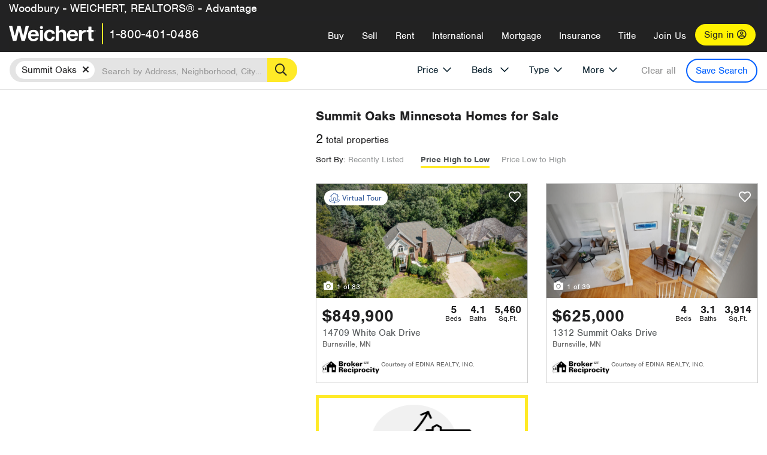

--- FILE ---
content_type: text/html; charset=utf-8
request_url: https://northstar.weichert.com/MN/Dakota/Burnsville/Summit_Oaks/?sortby=Price
body_size: 17553
content:
<!DOCTYPE html><html lang=en><head><script>dataLayer=[];</script><script>(function(w,d,s,l,i){w[l]=w[l]||[];w[l].push({'gtm.start':new Date().getTime(),event:'gtm.js'});var f=d.getElementsByTagName(s)[0],j=d.createElement(s),dl=l!='dataLayer'?'&l='+l:'';j.async=true;j.src='//www.googletagmanager.com/gtm.js?id='+i+dl;f.parentNode.insertBefore(j,f);})(window,document,'script','dataLayer','GTM-WLVP69');</script><meta charset=utf-8><meta name=viewport content="width=device-width, initial-scale=1.0"><title>Homes for Sale in Summit Oaks, MN – Browse Summit Oaks Homes | Weichert</title><link rel=preconnect href=https://www.googletagmanager.com><link rel=preconnect href=https://www.google-analytics.com><link rel=preconnect href=https://use.typekit.net crossorigin=""><link rel=preconnect href=https://apps.spatialstream.com><link rel=preconnect href=https://connect.facebook.net><link rel=preconnect href=https://www.googleadservices.com><link rel=preconnect href=https://www.google.com><link rel=preconnect href=https://googleads.g.doubleclick.net><link rel=preconnect href=https://bid.g.doubleclick.net><link rel=stylesheet href=https://use.typekit.net/bjz5ooa.css media=print onload="this.onload=null;this.media='all'"><noscript><link rel=stylesheet href=https://use.typekit.net/bjz5ooa.css></noscript><link rel=preload href="/bundles/site?v=zbVZfiBevmOQzvkFfY8ZCxd2KEOHelfZJynS1GFs3Sc1" as=script><meta name=description content="Looking for homes for Sale in Summit Oaks, Minnesota? Weichert has you covered with Summit Oaks homes for Sale &amp; more!"><meta name=msApplication-ID content=24323b3d-6f4d-4cb6-8c96-5794a68777ec><meta name=msApplication-PackageFamilyName content=WeichertRealtors.Weichert.com_g1x0j4wck8jzp><link href=/favicon.ico type=image/x-icon rel="shortcut icon"><script src=https://kit.fontawesome.com/57cbdde542.js crossorigin=anonymous async></script><link rel=canonical href="https://www.weichert.com/MN/Dakota/Burnsville/Summit_Oaks/"><meta property=og:title content="Homes for Sale in Summit Oaks, MN – Browse Summit Oaks Homes | Weichert"><meta property=og:type content=website><meta property=og:url content="https://www.weichert.com/MN/Dakota/Burnsville/Summit_Oaks/"><meta property=og:image content=https://wdcassets.blob.core.windows.net/images/banners/weichert-logo-yellow-block-600x600.jpg><meta property=og:image:height content=600><meta property=og:image:width content=600><meta property=og:site_name content=Weichert><meta property=fb:app_id content=140023692677962><meta property=og:description content="Looking for homes for Sale in Summit Oaks, Minnesota? Weichert has you covered with Summit Oaks homes for Sale &amp; more!"><meta name=twitter:card content=summary><meta name=twitter:site content=@Weichert><meta name=twitter:creator content=@Weichert><meta name=twitter:title content="Homes for Sale in Summit Oaks, MN – Browse Summit Oaks Homes | Weichert"><meta name=twitter:description content="Looking for homes for Sale in Summit Oaks, Minnesota? Weichert has you covered with Summit Oaks homes for Sale &amp; more!"><meta name=twitter:image content=https://wdcassets.blob.core.windows.net/images/banners/weichert-logo-yellow-block-600x600.jpg><link href="/bundles/styles?v=pgE16wEwuGks1-OdxhPG0QXCGg3MPZEEOxWTzhS_iGQ1" rel=stylesheet><link href="/bundles/styles2?v=4mfPNV0ysKnt67NSg8WAcv9ZjAezBt0c77HgHiOH1IA1" rel=stylesheet><script src="/bundles/modernizr?v=ErgV_GER-MDOiMkG3MSXLfxvCrWLwbzFj7gXc5bm5ls1"></script><style id=search-results-ad-style>.adListing .adCard .link-button{color:#000000}.adListing .adcard-link:hover{text-decoration:none}#searchresults .adListing img{display:block;height:50%;width:auto;margin-left:auto;margin-right:auto}.adListing .adCard{padding:15px 15px;background-color:#ffffff;border:5px solid #ffea27;height:100%;display:flex;justify-content:space-around;flex-direction:column;align-content:unset;background-color:#ffffff}.ad-title{font-family:font-family:nimbus-sans,serif;font-size:36px;font-weight:normal;color:#222223;text-align:left;display:block;line-height:1;margin-top:20px;margin-bottom:20px}.adListing .green-bgr{background-color:#fff;width:128px;height:128px;border-radius:50%;right:24px;z-index:10;float:right}#searchesult .adListing img{display:block;height:50%;width:auto;margin-left:auto;margin-right:auto}.adListing .listing-ad-image{max-height:191px;max-width:360px;image-rendering:-moz-crisp-edges;image-rendering:-o-crisp-edges;image-rendering:-webkit-optimize-contrast;-ms-interpolation-mode:nearest-neighbor;margin:0 auto}.adListing .adcard-link:hover{text-decoration:none}#searchresults .adListing .link-button{padding:7px 0 4px 16px;border-radius:24px 24px 24px 24px;color:#000000;background-color:#ffea27;font-size:18px;font-weight:bold;display:block;max-width:275px;height:40px;margin-left:auto;margin-right:auto;margin-bottom:20px;width:95%;border:none}.adListing .link-button:hover{color:#ffea27;background-color:#000000;text-decoration:none}.adListing .link-button span.fas{float:right;padding-right:25px;padding-left:25px;padding-top:30px}.searchTextLong{display:inline}.searchTextShort{display:none}.sellImage{display:block;height:50%;width:auto;margin-left:auto;margin-right:auto}@media (max-width:1125px){.ad-title{font-size:26px}}@media (max-width:1040px){#searchresults .adListing .link-button{padding:7px 0 4px 0;text-align:center}#searchresults .adListing .link-button{margin-bottom:80px}#searchresults .adListing img{height:30%;margin-top:50px}}@media (max-width:1080px){.fa-long-arrow-right{display:none}}@media (max-width:975px){.searchTextShort{display:inline}.searchTextLong{display:none}@media (max-width:1250px){.ad-title{font-size:26px}}</style><body><noscript><iframe src="//www.googletagmanager.com/ns.html?id=GTM-WLVP69" height=0 width=0 style=display:none;visibility:hidden></iframe></noscript><script>dataLayer.push({'event':'PageLoad','PageAuthStatus':'unauthenticated'});</script><div id=main><div id=mainBody class=hasOfficeHeader data-is-pdppage=False><header role=banner><a id=top class=skip-to-content-link href=#mainContent> <span>Skip page header and navigation</span> </a><div class=v1><nav data-gtm-nav=main class="navbar navbar-inverse hasOfficeHeader" aria-label="main navigation"><div class="navbar-container header_fixed"><div id=main-nav><div class=navbar-header><div id=cobranding-header><div class=OfficeCobrand>Woodbury - WEICHERT, REALTORS® - Advantage</div></div><button type=button class="navbar-toggle bars-menu" data-toggle=collapse data-target=.navbar-collapse aria-label=menu> <span class="far fa-bars" aria-hidden=true></span> </button><div class=call-btn data-gtm-nav-type=mobilePhone><a href=tel:18004010486> <span class="fas fa-phone"></span></a></div><p class=logo data-gtm-nav-type=Logo><a href="/"> <img id=ctl00_SiteHeader_LogoImage class=headerLogo src=/assets/v5/images/site/weichert_logo.png alt=Weichert style=border-width:0> </a><p class=pipe><p id=CallCenterPhone class=navbar-text data-gtm-nav-type="Main Number"><a href=tel:18004010486>1-800-401-0486</a><div id=ContactPopup class="inactive hidden-xs"><div class=row><div class=col-sm-12><h3>Looking for an Associate?</h3><p>All you have to do is <a href="/for-rent/"> search Weichert.com</a> for a rental property in the area you're in. Once you find a property you'd like to see fill out the form and a Weichert Associate will contact you<h3 class=returningUser>Already Working with an Associate?</h3><p>Simply <a class=weichertlink href="/myaccount/"> log in to your account</a> and access contact information for all your weichert associates in one place.</div></div></div><div class="signin signin-div"><a id=loginAnchor href="/myaccount/"> Sign in <span class="far fa-user-circle" aria-hidden=true></span> </a></div><div class="overlay navbar-collapse collapse header-nav-dropdown"><div class=overlay-content><a class=collapse-menu data-toggle=collapse data-target=.navbar-collapse aria-label="Collpase Menu"><span class="fas fa-times fa-2x" aria-hidden=true></span></a><div class=dropdown-header-sm><p class=logo_sm><a href="/"> <img id=ctl00_SiteHeader_Dropdown_LogoImage class=headerLogo src=/assets/v5/images/site/logo.png alt=Weichert style=border-width:0> </a><p id=CallCenterPhone_sm class=navbar-text><a href=tel:18004010486>1-800-401-0486</a></div><ul id=main-nav-links data-gtm-nav=drop-down data-gtm-nav-type=Main class="nav navbar-nav"><li id=logoutDiv_sm class="myweichert open" data-gtm=myAccount style=display:none><ul class=dropdown-menu><li><a href="/myaccount/" rel=nofollow><span class="far fa-tachometer-alt-fast" aria-hidden=true></span> My Dashboard</a><li><a href=/myaccount/savedlistings.aspx rel=nofollow><span class="far fa-heart" aria-hidden=true></span> My Favorites</a><li><a href=/myaccount/savedsearches.aspx rel=nofollow><span class="far fa-check-circle" aria-hidden=true></span> Saved Searches</a><li><a href=/myaccount/contactinfo.aspx rel=nofollow><span class="far fa-cog" aria-hidden=true></span> My Profile</a><li><a href="/myaccount/savedsearches.aspx?view=emailalerts" rel=nofollow><span class="far fa-envelope" aria-hidden=true></span> Email Alerts</a><li><a href=/myaccount/SalesAssociates.aspx rel=nofollow><span class="far fa-user" aria-hidden=true></span> Sales Associate(s)</a><li><a id=logoutAnchor_sm href="/myaccount/logout.aspx?RedirectUrl=%2fMN%2fDakota%2fBurnsville%2fSummit_Oaks%2f%3fsortby%3dPrice" rel=nofollow><span class="far fa-door-open" aria-hidden=true></span> Sign Out</a></ul><li class=home_sm><a href="/">Home</a><li class="search dropdown"><a id=translate01 href="/" class=dropdown-toggle data-toggle=dropdown data-gtm-nav-type=Buy>Buy <span class="fas fa-chevron-down" aria-hidden=true></span></a><ul class="dropdown-menu nav-dropdown"><li><a href="/buying-a-home/" data-gtm-nav-type=Buy>Buy with Weichert</a><li><a href="/how-much-house-can-i-afford/" data-gtm-nav-type=Buy>How much can I Afford?</a><li><a href="/openhouse/" data-gtm-nav-type=Buy>Find an Open House</a></ul><li class="sell dropdown"><a class=dropdown-toggle href="/selling/" data-toggle=dropdown data-gtm-nav-type=Sell>Sell<span class="fas fa-chevron-down" aria-hidden=true></span></a><ul class="dropdown-menu nav-dropdown"><li><a href="/selling-a-house/" data-gtm-nav-type=Sell>Sell with Weichert</a><li><a href="https://weichert.findbuyers.com/" target=_blank rel=noopener data-gtm-nav-type=Sell onclick="SellGtm('leaderREHomeWorth')">What is my Home Worth?</a><li><a href="/list-my-house/" data-gtm-nav-type=Sell>List your House</a></ul><li class="rent dropdown"><a href="/for-rent/" class=dropdown-toggle data-toggle=dropdown data-gtm-nav-type=Rent>Rent<span class="fas fa-chevron-down" aria-hidden=true></span></a><ul class="dropdown-menu nav-dropdown"><li><a href="/for-rent/" data-gtm-nav-type=Rent>Find a Rental </a><li><a href="/property-to-rent/" data-gtm-nav-type=Rent>List your Home to Rent</a><li><a href="/property-management/" data-gtm-nav-type=Rent>Property Management</a></ul><li class="international dropdown"><a href=# class=dropdown-toggle data-toggle=dropdown data-gtm-nav-type=International>International<span class="fas fa-chevron-down" aria-hidden=true></span></a><ul class="dropdown-menu nav-dropdown"><li><a href="https://en.homelovers.com/" data-gtm-nav-type=International target=_blank>Portugal</a></ul><li class="mortgage dropdown"><a href="/mortgage/" class=dropdown-toggle data-toggle=dropdown data-gtm-nav-type=Mortgage>Mortgage<span class="fas fa-chevron-down" aria-hidden=true></span></a><ul class="dropdown-menu nav-dropdown"><li><a href="/mortgage/" data-gtm-nav-type=Mortgage>Find a Mortgage</a><li><a href="/mortgage/financial-tools/" data-gtm-nav-type=Mortgage>Financial Service Tools </a><li><a href="/mortgage/financial-tools/pre-approval/" data-gtm-nav-type=Mortgage>Mortgage Pre-Approval</a></ul><li class="insurance dropdown"><a href="/insurance/" class=dropdown-toggle data-toggle=dropdown data-gtm-nav-type=Insurance>Insurance<span class="fas fa-chevron-down" aria-hidden=true></span></a><ul class="dropdown-menu nav-dropdown"><li><a href="/insurance/" data-gtm-nav-type=Insurance>About Insurance</a><li><a href="/insurance/request-a-quote/" data-gtm-nav-type=Insurance>Request a Quote</a><li><a href="/insurance/file-a-claim/" data-gtm-nav-type=Insurance>File a Claim</a></ul><li class="title dropdown"><a href="/" class=dropdown-toggle data-toggle=dropdown data-gtm-nav-type=Title>Title<span class="fas fa-chevron-down" aria-hidden=true></span></a><ul class="dropdown-menu nav-dropdown"><li><a href="/title-insurance/" data-gtm-nav-type=Title>About Title</a><li><a href="https://ratecalculator.fnf.com/?id=weichert" target=_blank rel=noopener data-gtm-nav-type=Title>Title Rate Calculator</a></ul><li class="join-weichert dropdown"><a href="/join-weichert/" class=dropdown-toggle data-toggle=dropdown data-gtm-nav-type=JoinWeichert>Join Us<span class="fas fa-chevron-down" aria-hidden=true></span></a><ul class="dropdown-menu nav-dropdown"><li><a href="https://blog.weichert.com/" target=_blank rel=noopener data-gtm-nav-type=JoinWeichert>Weichert Blog</a><li><a href="/join-weichert/" data-gtm-nav-type=JoinWeichert>Careers with Weichert</a><li><a href="/franchise-with-weichert/" data-gtm-nav-type=JoinWeichert>Looking to Franchise? </a><li><a href="/aboutus/" data-gtm-nav-type=JoinWeichert>About Weichert</a><li><a href="https://schoolsofrealestate.com/" target=_blank rel=noopener data-gtm-nav-type=JoinWeichert>Get your Real Estate License</a></ul><li id=loginDiv class="signin loginDiv_sm"><a id=loginAnchor_sm href="/myaccount/"> Sign In or Create an Account <span class="far fa-user-circle" aria-hidden=true></span></a><li id=logoutDiv class="myweichert dropdown" style=display:none><a href="/myaccount/" class="dropdown-toggle my-weichert-nav-link" data-toggle=dropdown data-gtm-nav-type=MyAccount rel=nofollow>My Account<span class="fas fa-chevron-down" aria-hidden=true></span></a><ul class="dropdown-menu nav-dropdown"><li><a href="/myaccount/" rel=nofollow><span class="far fa-tachometer-alt-fast" aria-hidden=true></span> My Dashboard</a><li><a href=/myaccount/savedlistings.aspx rel=nofollow><span class="far fa-heart" aria-hidden=true></span> My Favorites</a><li><a href=/myaccount/savedsearches.aspx rel=nofollow><span class="far fa-check-circle" aria-hidden=true></span> Saved Searches</a><li><a href=/myaccount/contactinfo.aspx rel=nofollow><span class="far fa-cog" aria-hidden=true></span> My Profile</a><li><a href="/myaccount/savedsearches.aspx?view=emailalerts" rel=nofollow><span class="far fa-envelope" aria-hidden=true></span> Email Alerts</a><li><a href=/myaccount/SalesAssociates.aspx rel=nofollow><span class="far fa-user" aria-hidden=true></span> Sales Associate(s)</a><li><a href="/myaccount/logout.aspx?RedirectUrl=%2fMN%2fDakota%2fBurnsville%2fSummit_Oaks%2f%3fsortby%3dPrice" rel=nofollow><span class="far fa-door-open" aria-hidden=true></span> Sign Out</a></ul></ul><div class="dropdown-footer unauthenticated"><span>Call Us</span> <a href=tel:18004010486>1-800-401-0486</a></div></div></div></div></div></div></nav></div></header><div id=mainContent class="body-content container-fluid" role=main><input type=hidden id=form-auth-status value=unauthenticated><div id=mainContentSection class=contentPanel><form name=mainForm method=post id=mainForm><div><input type=hidden name=__VIEWSTATE id=__VIEWSTATE value="dGH4d0uBwAzjCpnuPosvgKNOSoGZewhOl9wKw/hvmPwaiinlDs/LQCmBtczN9bB4MtWtFFTMGaECLLknFJjgVyrR3ag/gpt7SfdzWoCMolU5V72Tugg8svPxJWK5WWcafYZDv8XYPwLT432UFsJmrU7Yk59iiqgQ7h5P/BtiR6bN2kI4a7DgIl9h5+6mXAnxFhAawz8DcOLAW9yR+Yer9CuXe0dygb9RNJ6k6hOgzrcjIiBbqHatSycg1floUfAln+NvmcY7bLuhKVHgzNS8oA4m53xkzq3QGrxRiqdnps11mzA/PxDOS2ikT72klwKL7PUaaVDn+EjH87RUAZ/XUNvlvw696c+utj+ey7IP4wcJKG9XoyKxZJaMaKX21/v4zZJYhonwBSmQqKNnRZv2Ina1t3ZXO0EFvV/sNw0kaOwBLgXRhtQJaPtBidTtk/qNbrSHhqqAlb0BpVPZEyUGXjDGFr3zUDG0otGHkt4NTQS4M6wAXXDB0PquW8gn1Aerxw7kWEGg9SAUc8a+bWp82i4DQ5tYXEqPsjLRcn61CvJ1OWoxo+PUqu+9vzhmUEz91EJjwmFee0Ti/DOviwl/udgmbJv1n/AKuuF/iu3tCzPi1zLMa6JBXueTacaFTdTA1WKJrkJmMUY7dZDXspw82YHkRcJjeaNrXdIEJIpBxateVqc0G9FTq4G3MzsUwFg1nQSI47TSK4r2likk0A4K1/KIgDnkv71SHoMgsiEKa7nFjC0e8na1FqsLkyjAi2mdUttA6VTRzRLokdwE2SOyBu6XLVpQP0ySWxtQuB7jcf1WE2cG3vm+fhDV4eC/g01mz2pe0A=="></div><script>var _appPath='';var _imageRoot='';var __key='Akes6TWH32vyV6Idpcq5b4ZKJuQsTv3Fdn87h8QznMiJwuTV-dQFXtOGYlyLn261';</script><div id=searchresults class="row map v1" data-searchquery="hood=285567&amp;sortby=Price"><div id=searchFilters class=form data-is-rental=false data-is-address=false data-enable-price-only=false><div id=searchBar class=clearfix><div class=filter-mobile-top><div class=locationSection><div class=location><div class=location-input role=search><label for=Location class=sr-only>Location</label> <input type=text id=Location name=Location class=form-control placeholder="Search by Address, Neighborhood, City or Zipcode"> <button class=search type=button><span class=sr-only>Search</span></button></div></div></div><div id=savesearch-xs class=only-xs data-gtm-searchresults=saveSearch><a class=savesearch href="/myaccount/savedsearches.aspx?Action=Save&amp;hood=285567&amp;sortby=Price" rel=nofollow title="Save this search">Save Search</a></div></div><div id=filterForm class=filterSection role=form><div class="filter-dropdown price"><button class=dropdown-toggle data-toggle=dropdown type=button>Price</button><div class="dropdown-menu keep-open"><div class="dropdown-content small"><div class="side-controls left"><label for=MinPrice>Min <span class=sr-only>Price</span></label> <input type=hidden id=PriceMinimum name=PriceMinimum> <input type=text id=MinPrice name=MinPrice class="no-xs autonumeric form-control" inputmode=numeric pattern=[0-9]* maxlength=9 placeholder="No Min" data-currency-symbol=$ data-decimal-places=0 data-maximum-value=999999999> <select class="forrent force-mobile mobile-price-select" aria-label="Rental minimum price"><option selected value=0>No Min<option value=500>$500<option value=600>$600<option value=700>$700<option value=800>$800<option value=900>$900<option value=1000>$1,000<option value=1250>$1,250<option value=1500>$1,500<option value=1750>$1,750<option value=2000>$2,000<option value=2250>$2,250<option value=2500>$2,500<option value=3000>$3,000<option value=3500>$3,500<option value=4000>$4,000<option value=4500>$4,500<option value=5000>$5,000<option value=5500>$5,500<option value=10000>$10,000<option value=12500>$12,500<option value=15000>$15,000<option value=50000>$50,000</select> <select class="forsale force-mobile mobile-price-select" aria-label="For sale minimum price"><option selected value=0>No Min<option value=50000>$50,000<option value=75000>$75,000<option value=100000>$100,000<option value=125000>$125,000<option value=150000>$150,000<option value=200000>$200,000<option value=250000>$250,000<option value=300000>$300,000<option value=350000>$350,000<option value=400000>$400,000<option value=450000>$450,000<option value=500000>$500,000<option value=550000>$550,000<option value=600000>$600,000<option value=650000>$650,000<option value=700000>$700,000<option value=750000>$750,000<option value=800000>$800,000<option value=900000>$900,000<option value=1000000>$1,000,000<option value=1500000>$1,500,000<option value=2000000>$2,000,000<option value=3000000>$3,000,000<option value=5000000>$5,000,000<option value=10000000>$10,000,000</select></div><div class="side-controls right"><label for=MaxPrice>Max <span class=sr-only>Price</span></label> <input type=hidden id=PriceMaximum name=PriceMaximum> <input type=text id=MaxPrice name=MaxPrice class="no-xs autonumeric form-control" inputmode=numeric pattern=[0-9]* maxlength=9 placeholder="No Max" data-currency-symbol=$ data-decimal-places=0 data-maximum-value=999999999> <select class="forrent force-mobile mobile-price-select" aria-label="Rental maximum price"><option selected value=0>No Max<option value=500>$500<option value=600>$600<option value=700>$700<option value=800>$800<option value=900>$900<option value=1000>$1,000<option value=1250>$1,250<option value=1500>$1,500<option value=1750>$1,750<option value=2000>$2,000<option value=2250>$2,250<option value=2500>$2,500<option value=3000>$3,000<option value=3500>$3,500<option value=4000>$4,000<option value=4500>$4,500<option value=5000>$5,000<option value=5500>$5,500<option value=10000>$10,000<option value=12500>$12,500<option value=15000>$15,000<option value=50000>$50,000</select> <select class="forsale force-mobile mobile-price-select" aria-label="For sale maximum price"><option selected value=0>No Max<option value=50000>$50,000<option value=75000>$75,000<option value=100000>$100,000<option value=125000>$125,000<option value=150000>$150,000<option value=200000>$200,000<option value=250000>$250,000<option value=300000>$300,000<option value=350000>$350,000<option value=400000>$400,000<option value=450000>$450,000<option value=500000>$500,000<option value=550000>$550,000<option value=600000>$600,000<option value=650000>$650,000<option value=700000>$700,000<option value=750000>$750,000<option value=800000>$800,000<option value=900000>$900,000<option value=1000000>$1,000,000<option value=1500000>$1,500,000<option value=2000000>$2,000,000<option value=3000000>$3,000,000<option value=5000000>$5,000,000<option value=10000000>$10,000,000</select></div><div class=suggested-prices><ul class="suggested-min-prices active"><li class=forrent data-val=500>$500<li class=forrent data-val=600>$600<li class=forrent data-val=700>$700<li class=forrent data-val=800>$800<li class=forrent data-val=900>$900<li class=forrent data-val=1000>$1,000<li class=forrent data-val=1250>$1,250<li class=forrent data-val=1500>$1,500<li class=forrent data-val=1750>$1,750<li class=forrent data-val=2000>$2,000<li class=forrent data-val=2250>$2,250<li class=forrent data-val=2500>$2,500<li class=forrent data-val=3000>$3,000<li class=forrent data-val=3500>$3,500<li class=forrent data-val=4000>$4,000<li class=forrent data-val=4500>$4,500<li class=forrent data-val=5000>$5,000<li class=forrent data-val=5500>$5,500<li class=forrent data-val=10000>$10,000<li class=forrent data-val=12500>$12,500<li class=forrent data-val=15000>$15,000<li class=forrent data-val=50000>$50,000<li class=forsale data-val=50000>$50,000<li class=forsale data-val=75000>$75,000<li class=forsale data-val=100000>$100,000<li class=forsale data-val=125000>$125,000<li class=forsale data-val=150000>$150,000<li class=forsale data-val=200000>$200,000<li class=forsale data-val=250000>$250,000<li class=forsale data-val=300000>$300,000<li class=forsale data-val=350000>$350,000<li class=forsale data-val=400000>$400,000<li class=forsale data-val=450000>$450,000<li class=forsale data-val=500000>$500,000<li class=forsale data-val=550000>$550,000<li class=forsale data-val=600000>$600,000<li class=forsale data-val=650000>$650,000<li class=forsale data-val=700000>$700,000<li class=forsale data-val=750000>$750,000<li class=forsale data-val=800000>$800,000<li class=forsale data-val=900000>$900,000<li class=forsale data-val=1000000>$1,000,000<li class=forsale data-val=1500000>$1,500,000<li class=forsale data-val=2000000>$2,000,000<li class=forsale data-val=3000000>$3,000,000<li class=forsale data-val=5000000>$5,000,000<li class=forsale data-val=10000000>$10,000,000</ul><ul class=suggested-max-prices><li class=forrent data-val=500>$500<li class=forrent data-val=600>$600<li class=forrent data-val=700>$700<li class=forrent data-val=800>$800<li class=forrent data-val=900>$900<li class=forrent data-val=1000>$1,000<li class=forrent data-val=1250>$1,250<li class=forrent data-val=1500>$1,500<li class=forrent data-val=1750>$1,750<li class=forrent data-val=2000>$2,000<li class=forrent data-val=2250>$2,250<li class=forrent data-val=2500>$2,500<li class=forrent data-val=3000>$3,000<li class=forrent data-val=3500>$3,500<li class=forrent data-val=4000>$4,000<li class=forrent data-val=4500>$4,500<li class=forrent data-val=5000>$5,000<li class=forrent data-val=5500>$5,500<li class=forrent data-val=10000>$10,000<li class=forrent data-val=12500>$12,500<li class=forrent data-val=15000>$15,000<li class=forrent data-val=50000>$50,000<li class=forsale data-val=50000>$50,000<li class=forsale data-val=75000>$75,000<li class=forsale data-val=100000>$100,000<li class=forsale data-val=125000>$125,000<li class=forsale data-val=150000>$150,000<li class=forsale data-val=200000>$200,000<li class=forsale data-val=250000>$250,000<li class=forsale data-val=300000>$300,000<li class=forsale data-val=350000>$350,000<li class=forsale data-val=400000>$400,000<li class=forsale data-val=450000>$450,000<li class=forsale data-val=500000>$500,000<li class=forsale data-val=550000>$550,000<li class=forsale data-val=600000>$600,000<li class=forsale data-val=650000>$650,000<li class=forsale data-val=700000>$700,000<li class=forsale data-val=750000>$750,000<li class=forsale data-val=800000>$800,000<li class=forsale data-val=900000>$900,000<li class=forsale data-val=1000000>$1,000,000<li class=forsale data-val=1500000>$1,500,000<li class=forsale data-val=2000000>$2,000,000<li class=forsale data-val=3000000>$3,000,000<li class=forsale data-val=5000000>$5,000,000<li class=forsale data-val=10000000>$10,000,000</ul></div></div></div></div><div class="filter-dropdown beds no-medium-xs"><label for=BedsMin class=sr-only>Beds</label> <select id=BedsMin name=BedsMin class=form-control data-button-class=minimum data-non-selected-text=Beds size=2><option value="">All Beds<option value=studio>Studio<option value=1>1+ Beds<option value=2>2+ Beds<option value=3>3+ Beds<option value=4>4+ Beds<option value=5>5+ Beds<option value=6>6+ Beds<option value=7>7+ Beds<option value=8>8+ Beds</select></div><div class="filter-dropdown type no-medium-xs"><button class=dropdown-toggle data-toggle=dropdown type=button>Type</button><div class="dropdown-menu keep-open"><h6 class=dropdown-instructions>Select all that apply</h6><ul class=filter-checklist role=group aria-label="Home Types"><li class=SingleFamily><input class=type-checkbox type=checkbox id=property-type-32 name=PropertyTypeList data-propertytype="Single Family" value=32> <label for=property-type-32><span>Single Family</span></label><li class=Condo><input class=type-checkbox type=checkbox id=property-type-28 name=PropertyTypeList data-propertytype=Condo value=28> <label for=property-type-28><span>Condo</span></label><li class=Townhouse><input class=type-checkbox type=checkbox id=property-type-21 name=PropertyTypeList data-propertytype=Townhouse value=21> <label for=property-type-21><span>Townhouse</span></label><li class=Multi-Family><input class=type-checkbox type=checkbox id=property-type-19 name=PropertyTypeList data-propertytype=Multi-Family value=19> <label for=property-type-19><span>Multi-Family</span></label><li class=LotsandLand><input class=type-checkbox type=checkbox id=property-type-30 name=PropertyTypeList data-propertytype="Lots and Land" value=30> <label for=property-type-30><span>Lots and Land</span></label><li class=Co-Op><input class=type-checkbox type=checkbox id=property-type-40 name=PropertyTypeList data-propertytype=Co-Op value=40> <label for=property-type-40><span>Co-Op</span></label><li class=MobileHome><input class=type-checkbox type=checkbox id=property-type-15 name=PropertyTypeList data-propertytype="Mobile Home" value=15> <label for=property-type-15><span>Mobile Home</span></label><li class=Apartment><input class=type-checkbox type=checkbox id=property-type-4 name=PropertyTypeList data-propertytype=Apartment value=4> <label for=property-type-4><span>Apartment</span></label><li class=Commercial><input class=type-checkbox type=checkbox id=property-type-3 name=PropertyTypeList data-propertytype=Commercial value=3> <label for=property-type-3><span>Commercial</span></label><li class=FarmsRanches><input class=type-checkbox type=checkbox id=property-type-5 name=PropertyTypeList data-propertytype="Farms / Ranches" value=5> <label for=property-type-5><span>Farms / Ranches</span></label></ul></div></div><div class="filter-dropdown more"><button class=dropdown-toggle data-toggle=dropdown type=button>More</button><div class="dropdown-menu keep-open"><div class=more-mask><div class=dropdown-content><div class=dropdown-filter-category><span class=buy-rent-text>Search for</span><div class=buy-rent-controls role=radiogroup aria-label="Sale Type"><input id=SaleTypeSale type=radio name=SaleType value=1 checked> <label for=SaleTypeSale class="filter-radio buy-rent"> <span class=radio-icon></span> Sale </label> <input id=SaleTypeRent type=radio name=SaleType value=3> <label for=SaleTypeRent class="filter-radio buy-rent"> <span class=radio-icon></span> Rent </label></div></div><div class="dropdown-filter-category only-medium-xs"><h6 class=nudge-down>Bedrooms</h6><label for=BedsMin-more class=sr-only>Bedrooms</label> <select id=BedsMin-more name=BedsMin-more class=scrolling-control><option value="" selected>All Beds<option value=studio>Studio<option value=1>1+ Beds<option value=2>2+ Beds<option value=3>3+ Beds<option value=4>4+ Beds<option value=5>5+ Beds<option value=6>6+ Beds<option value=7>7+ Beds<option value=8>8+ Beds</select></div><div class=dropdown-filter-category><h6 class=nudge-down>Bathrooms</h6><label for=BathsMin class=sr-only>Bathrooms</label> <select id=BathsMin name=BathsMin class=scrolling-control><option value="" selected>All Baths<option value=1>1+ Baths<option value=1.5>1.5+ Baths<option value=2>2+ Baths<option value=2.5>2.5+ Baths<option value=3>3+ Baths<option value=3.5>3.5+ Baths<option value=4>4+ Baths<option value=4.5>4.5+ Baths</select></div><div class="dropdown-filter-category checklist-container only-medium-xs has-more-items"><h6>Home Type</h6><ul class="filter-checklist flat" role=group aria-label="Home Types"><li class=SingleFamily><input class=type-checkbox-dup type=checkbox id=property-type-32-more name=__PropertyTypeList data-propertytype="Single Family" value=32> <label for=property-type-32-more><span>Single Family</span></label><li class=Condo><input class=type-checkbox-dup type=checkbox id=property-type-28-more name=__PropertyTypeList data-propertytype=Condo value=28> <label for=property-type-28-more><span>Condo</span></label><li class=Townhouse><input class=type-checkbox-dup type=checkbox id=property-type-21-more name=__PropertyTypeList data-propertytype=Townhouse value=21> <label for=property-type-21-more><span>Townhouse</span></label><li class=Multi-Family><input class=type-checkbox-dup type=checkbox id=property-type-19-more name=__PropertyTypeList data-propertytype=Multi-Family value=19> <label for=property-type-19-more><span>Multi-Family</span></label><li class=LotsandLand><input class=type-checkbox-dup type=checkbox id=property-type-30-more name=__PropertyTypeList data-propertytype="Lots and Land" value=30> <label for=property-type-30-more><span>Lots and Land</span></label><li class="Co-Op more-item"><input class=type-checkbox-dup type=checkbox id=property-type-40-more name=__PropertyTypeList data-propertytype=Co-Op value=40> <label for=property-type-40-more><span>Co-Op</span></label><li class="MobileHome more-item"><input class=type-checkbox-dup type=checkbox id=property-type-15-more name=__PropertyTypeList data-propertytype="Mobile Home" value=15> <label for=property-type-15-more><span>Mobile Home</span></label><li class="Apartment more-item"><input class=type-checkbox-dup type=checkbox id=property-type-4-more name=__PropertyTypeList data-propertytype=Apartment value=4> <label for=property-type-4-more><span>Apartment</span></label><li class="Commercial more-item"><input class=type-checkbox-dup type=checkbox id=property-type-3-more name=__PropertyTypeList data-propertytype=Commercial value=3> <label for=property-type-3-more><span>Commercial</span></label><li class="FarmsRanches more-item"><input class=type-checkbox-dup type=checkbox id=property-type-5-more name=__PropertyTypeList data-propertytype="Farms / Ranches" value=5> <label for=property-type-5-more><span>Farms / Ranches</span></label></ul><button class="btn show-more-items" type=button data-closed="Show all Home Types" data-opened="Show less">Show all Home Types</button></div><div class=dropdown-filter-category><h6>Features</h6><div class="featuresList checkbox-list has-more-items"><ul class="list-unstyled row" role=group aria-label=Features><li class="col-sm-4 col-xs-6"><input value=18 id=feature-18 type=checkbox name=AdvancedFeaturesList data-feature=Balcony> <label for=feature-18>Balcony</label><li class="col-sm-4 col-xs-6"><input value=1 id=feature-1 type=checkbox name=AdvancedFeaturesList data-feature="Baseboard Heat"> <label for=feature-1>Baseboard Heat</label><li class="col-sm-4 col-xs-6"><input value=2 id=feature-2 type=checkbox name=AdvancedFeaturesList data-feature=Basement> <label for=feature-2>Basement</label><li class="col-sm-4 col-xs-6"><input value=3 id=feature-3 type=checkbox name=AdvancedFeaturesList data-feature="Central Air"> <label for=feature-3>Central Air</label><li class="col-sm-4 col-xs-6"><input value=4 id=feature-4 type=checkbox name=AdvancedFeaturesList data-feature="Den Office"> <label for=feature-4>Den Office</label><li class="col-sm-4 col-xs-6"><input value=5 id=feature-5 type=checkbox name=AdvancedFeaturesList data-feature="Dining Room"> <label for=feature-5>Dining Room</label><li class="col-sm-4 col-xs-6 more-item"><input value=6 id=feature-6 type=checkbox name=AdvancedFeaturesList data-feature="Disability Features"> <label for=feature-6>Disability Features</label><li class="col-sm-4 col-xs-6 more-item"><input value=22 id=feature-22 type=checkbox name=AdvancedFeaturesList data-feature=Doorman> <label for=feature-22>Doorman</label><li class="col-sm-4 col-xs-6 more-item"><input value=7 id=feature-7 type=checkbox name=AdvancedFeaturesList data-feature="Family Room"> <label for=feature-7>Family Room</label><li class="col-sm-4 col-xs-6 more-item"><input value=8 id=feature-8 type=checkbox name=AdvancedFeaturesList data-feature=Fireplace> <label for=feature-8>Fireplace</label><li class="col-sm-4 col-xs-6 more-item"><input value=9 id=feature-9 type=checkbox name=AdvancedFeaturesList data-feature="Forced Air"> <label for=feature-9>Forced Air</label><li class="col-sm-4 col-xs-6 more-item"><input value=10 id=feature-10 type=checkbox name=AdvancedFeaturesList data-feature=Garage> <label for=feature-10>Garage</label><li class="col-sm-4 col-xs-6 more-item"><input value=11 id=feature-11 type=checkbox name=AdvancedFeaturesList data-feature=Golf> <label for=feature-11>Golf</label><li class="col-sm-4 col-xs-6 more-item"><input value=12 id=feature-12 type=checkbox name=AdvancedFeaturesList data-feature=Laundry> <label for=feature-12>Laundry</label><li class="col-sm-4 col-xs-6 more-item"><input value=19 id=feature-19 type=checkbox name=AdvancedFeaturesList data-feature="Outdoor Space"> <label for=feature-19>Outdoor Space</label><li class="col-sm-4 col-xs-6 more-item"><input value=21 id=feature-21 type=checkbox name=AdvancedFeaturesList data-feature="Park View"> <label for=feature-21>Park View</label><li class="col-sm-4 col-xs-6 more-item"><input value=13 id=feature-13 type=checkbox name=AdvancedFeaturesList data-feature="Pet Friendly"> <label for=feature-13>Pet Friendly</label><li class="col-sm-4 col-xs-6 more-item"><input value=14 id=feature-14 type=checkbox name=AdvancedFeaturesList data-feature=Pool> <label for=feature-14>Pool</label><li class="col-sm-4 col-xs-6 more-item"><input value=20 id=feature-20 type=checkbox name=AdvancedFeaturesList data-feature="Roof Deck"> <label for=feature-20>Roof Deck</label><li class="col-sm-4 col-xs-6 more-item"><input value=15 id=feature-15 type=checkbox name=AdvancedFeaturesList data-feature="Spa Hot Tub"> <label for=feature-15>Spa Hot Tub</label><li class="col-sm-4 col-xs-6 more-item"><input value=16 id=feature-16 type=checkbox name=AdvancedFeaturesList data-feature=Waterfront> <label for=feature-16>Waterfront</label><li class="col-sm-4 col-xs-6 more-item"><input value=17 id=feature-17 type=checkbox name=AdvancedFeaturesList data-feature=Waterview> <label for=feature-17>Waterview</label></ul><button class="btn show-more-items" type=button data-closed="Show all features" data-opened="Show less">Show all features</button></div></div><div class="dropdown-filter-category sub-categories"><div class=dropdown-filter-subcategory><h6>Lot Size</h6><label for=LotMin class=sr-only>Lot Size</label><div class=dropdown-filter-right><select id=LotMin name=MinLotSize class=form-control data-button-class=minimum data-non-selected-text=Min size=2><option value="">No Min<option value=0.25>0.25 Acres<option value=0.5>0.5 Acres<option value=0.75>0.75 Acres<option value=1>1 Acre<option value=2>2 Acres<option value=5>5 Acres<option value=10>10 Acres</select> <label for=LotMax class=sr-only>Lot Size Max</label> <select id=LotMax name=MaxLotSize class=form-control data-button-class=minimum data-non-selected-text=Max size=2><option value="">No Max<option value=0.25>0.25 Acres<option value=0.5>0.5 Acres<option value=0.75>0.75 Acres<option value=1>1 Acre<option value=2>2 Acres<option value=5>5 Acres<option value=10>10 Acres</select></div></div><div class=dropdown-filter-subcategory><h6>Square Footage</h6><div class=dropdown-filter-right><label for=SquareMin class=sr-only>Square footage Min</label> <select id=SquareMin name=MinSqft class=form-control data-button-class=minimum data-non-selected-text=Min size=2><option value="">No Min<option value=500>500 Sqft<option value=750>750 Sqft<option value=1000>1,000 Sqft<option value=1250>1,250 Sqft<option value=1500>1,500 Sqft<option value=1750>1,750 Sqft<option value=2000>2,000 Sqft<option value=2250>2,250 Sqft<option value=2500>2,500 Sqft<option value=2750>2,750 Sqft<option value=3000>3,000 Sqft<option value=3500>3,500 Sqft<option value=4000>4,000 Sqft<option value=5000>5,000 Sqft<option value=7500>7,500 Sqft<option value=10000>10,000 Sqft</select> <label for=SquareMax class=sr-only>Square footage Max</label> <select id=SquareMax name=MaxSqft class=form-control data-button-class=minimum data-non-selected-text=Max size=2><option value="">No Max<option value=500>500 Sqft<option value=750>750 Sqft<option value=1000>1,000 Sqft<option value=1250>1,250 Sqft<option value=1500>1,500 Sqft<option value=1750>1,750 Sqft<option value=2000>2,000 Sqft<option value=2250>2,250 Sqft<option value=2500>2,500 Sqft<option value=2750>2,750 Sqft<option value=3000>3,000 Sqft<option value=3500>3,500 Sqft<option value=4000>4,000 Sqft<option value=5000>5,000 Sqft<option value=7500>7,500 Sqft<option value=10000>10,000 Sqft</select></div></div><div class=dropdown-filter-subcategory><h6>Year Built</h6><label for=YearMin class=sr-only>Year Min</label><div class=dropdown-filter-right><select id=YearMin name=MinYear class=form-control data-button-class=minimum data-non-selected-text=Min size=2><option value="">No Min<option value=1900>1900<option value=1950>1950<option value=1975>1975<option value=1985>1985<option value=2000>2000<option value=2005>2005<option value=2010>2010<option value=2015>2015<option value=2016>2016<option value=2017>2017<option value=2018>2018</select> <label for=YearMax class=sr-only>Year Max</label> <select id=YearMax name=MaxYear class=form-control data-button-class=minimum data-non-selected-text=Max size=2><option value="">No Max<option value=1900>1900<option value=1950>1950<option value=1975>1975<option value=1985>1985<option value=2000>2000<option value=2005>2005<option value=2010>2010<option value=2015>2015<option value=2016>2016<option value=2017>2017<option value=2018>2018</select></div></div></div><div class="dropdown-filter-category checklist-container"><h6>Listing Activity</h6><ul class="filter-checklist listing-activity flat" role=group aria-label="Listing Activities"><li class=adult-community><input type=checkbox data-name=ListingActivityList id=Adult name=Adult value=On> <label for=Adult><span>Adult Community</span></label><li class=open-house-only><input type=checkbox data-name=ListingActivityList id=OpenHouseOnly name=OpenHouseOnly value=On> <label for=OpenHouseOnly><span>Open Houses</span></label><li class=new-construction><input type=checkbox data-name=ListingActivityList id=NewConstruction name=NewConstruction value=On> <label for=NewConstruction><span>New Construction</span></label><li class=weichert-only><input type=checkbox data-name=ListingActivityList id=WeichertOnly name=WeichertOnly value=On> <label for=WeichertOnly><span>Weichert Only</span></label><li class=price-reduced><input type=checkbox id=PriceReduced name=PriceReduced value=On> <label for=PriceReduced><span>Price Reduced</span></label></ul></div><div class=dropdown-filter-category><div class=dropdown-filter-subcategory><h6>Days on Weichert</h6><div class=dropdown-filter-right><label for=DaysListedList class=sr-only>Days on Weichert</label> <select id=DaysListedList name=DaysListedList class="form-control wide" data-button-class=maximum><option value="" selected>Any<option value=1>1 Day<option value=7>1 Week<option value=14>2 Weeks<option value=31>1 Month<option value=62>2 Months<option value=92>3 Months<option value=183>6 Months<option value=365>1 Year<option value=730>2 Years</select></div></div><div class=dropdown-filter-subcategory><label for=MaxFee>Fees</label><div class=dropdown-filter-right><input type=text id=MaxFee name=MaxFee class="autonumeric form-control" inputmode=numeric pattern=[0-9]* maxlength=6 placeholder=Maximum data-currency-symbol=$ data-decimal-places=0 data-maximum-value=999999></div></div><div class="dropdown-filter-subcategory surrounding-cities"><h6>Add Surrounding City</h6><div class="surroundingCitiesList has-more-items"><ul class="list-unstyled row checkbox-list" role=group aria-label="Surrounding Cities"><li class="col-sm-4 col-xs-6"><input value=city:4881 id=nearby-city-4881 data-display="Bloomington, MN" type=checkbox name=NearbyCheckList> <label for=nearby-city-4881 title="Bloomington, MN">Bloomington, MN</label><li class="col-sm-4 col-xs-6"><input value=city:1473 id=nearby-city-1473 data-display="Apple Valley, MN" type=checkbox name=NearbyCheckList> <label for=nearby-city-1473 title="Apple Valley, MN">Apple Valley, MN</label><li class="col-sm-4 col-xs-6"><input value=city:45778 id=nearby-city-45778 data-display="Savage, MN" type=checkbox name=NearbyCheckList> <label for=nearby-city-45778 title="Savage, MN">Savage, MN</label><li class="col-sm-4 col-xs-6"><input value=city:14419 id=nearby-city-14419 data-display="Eagan, MN" type=checkbox name=NearbyCheckList> <label for=nearby-city-14419 title="Eagan, MN">Eagan, MN</label><li class="col-sm-4 col-xs-6"><input value=city:43146 id=nearby-city-43146 data-display="Richfield, MN" type=checkbox name=NearbyCheckList> <label for=nearby-city-43146 title="Richfield, MN">Richfield, MN</label></ul><button class="btn show-more-items" type=button data-closed="Show more" data-opened="Show less">Show more</button></div></div></div></div></div><div class=dropdown-action><button class="btn submit-filters" type=button>Apply Filters</button></div></div></div><div class=filter-right-controls><button type=button disabled class=filter-clear-all data-gtm-searchresults="Clear All">Clear all</button><div id=savesearch class=no-xs data-gtm-searchresults=saveSearch><a class=savesearch href="/myaccount/savedsearches.aspx?Action=Save&amp;hood=285567&amp;sortby=Price" rel=nofollow title="Save this search">Save Search</a></div></div></div></div></div><div id=searchresults-container><div id=resultsSection><div id=listingResults class=pull-right><div id=resultsHeader class=clearfix><div id=messageSection></div><div class=vowListingsCalloutPlaceholder data-accessnowlink=""></div><div id=searchTitleArea><div id=searchTitle><a href="/MN/Dakota/Burnsville/Summit_Oaks/"><h1>Summit Oaks Minnesota Homes for Sale</h1></a></div><div class=listingCountSection><span id=TotalListingCount class=ListingCount>2</span> total properties<div id=mlsSummary class=dropdown></div></div></div><div id=viewcontrol></div><input type=hidden value=map id=initsearchview><div class=clearfix></div><div id=searchTabsAndSave><div class=searchTabs data-gtm-searchresults=searchTabs><span id=sortlabel class=sortLabel>Sort By:</span><div class=dropdown><button class=dropdown-toggle type=button id=sortDropdown data-toggle=dropdown aria-haspopup=true aria-expanded=false> Price High to Low </button><ul class=dropdown-menu aria-labelledby=sortlabel><li><a href="/MN/Dakota/Burnsville/Summit_Oaks/" title="Recently Listed" data-query="hood=285567">Recently Listed</a><li class=active><a href="/MN/Dakota/Burnsville/Summit_Oaks/?sortby=Price" title="Price High to Low" data-query="hood=285567&amp;sortby=Price">Price High to Low</a><li><a href="/MN/Dakota/Burnsville/Summit_Oaks/?sortby=Price&amp;dir=Ascending" title="Price Low to High" data-query="hood=285567&amp;sortby=Price&amp;dir=Ascending">Price Low to High</a></ul></div></div></div></div><div id=listings-wrapper><div id=listings-container><div class=row><div id=searchResultsViewer><div id=listings><div class=listing><div id=pid-130090855><section class=listingSummaryDisplay data-vowrequired=false data-isopenhouse=false aria-label="14709 White Oak Drive Burnsville, MN MLS# 6771917" data-location=WDCSearchResultLst data-position=1 data-listing='{"p":130090855,"mls":"6771917","mlsname":"NorthStar","thumb":"//d36xftgacqn2p.cloudfront.net/listingphotos133/6771917-1.jpg","img":"//d36xftgacqn2p.cloudfront.net/listingphotos133/6771917-1.jpg","images":["//d36xftgacqn2p.cloudfront.net/listingphotos133/6771917-1.jpg","//d36xftgacqn2p.cloudfront.net/listingphotos133/6771917-2.jpg","//d36xftgacqn2p.cloudfront.net/listingphotos133/6771917-3.jpg","//d36xftgacqn2p.cloudfront.net/listingphotos133/6771917-4.jpg","//d36xftgacqn2p.cloudfront.net/listingphotos133/6771917-5.jpg","//d36xftgacqn2p.cloudfront.net/listingphotos133/6771917-6.jpg","//d36xftgacqn2p.cloudfront.net/listingphotos133/6771917-7.jpg","//d36xftgacqn2p.cloudfront.net/listingphotos133/6771917-8.jpg","//d36xftgacqn2p.cloudfront.net/listingphotos133/6771917-9.jpg","//d36xftgacqn2p.cloudfront.net/listingphotos133/6771917-10.jpg","//d36xftgacqn2p.cloudfront.net/listingphotos133/6771917-11.jpg","//d36xftgacqn2p.cloudfront.net/listingphotos133/6771917-12.jpg","//d36xftgacqn2p.cloudfront.net/listingphotos133/6771917-13.jpg","//d36xftgacqn2p.cloudfront.net/listingphotos133/6771917-14.jpg","//d36xftgacqn2p.cloudfront.net/listingphotos133/6771917-15.jpg","//d36xftgacqn2p.cloudfront.net/listingphotos133/6771917-16.jpg","//d36xftgacqn2p.cloudfront.net/listingphotos133/6771917-17.jpg","//d36xftgacqn2p.cloudfront.net/listingphotos133/6771917-18.jpg","//d36xftgacqn2p.cloudfront.net/listingphotos133/6771917-19.jpg","//d36xftgacqn2p.cloudfront.net/listingphotos133/6771917-20.jpg","//d36xftgacqn2p.cloudfront.net/listingphotos133/6771917-21.jpg","//d36xftgacqn2p.cloudfront.net/listingphotos133/6771917-22.jpg","//d36xftgacqn2p.cloudfront.net/listingphotos133/6771917-23.jpg","//d36xftgacqn2p.cloudfront.net/listingphotos133/6771917-24.jpg","//d36xftgacqn2p.cloudfront.net/listingphotos133/6771917-25.jpg","//d36xftgacqn2p.cloudfront.net/listingphotos133/6771917-26.jpg","//d36xftgacqn2p.cloudfront.net/listingphotos133/6771917-27.jpg","//d36xftgacqn2p.cloudfront.net/listingphotos133/6771917-28.jpg","//d36xftgacqn2p.cloudfront.net/listingphotos133/6771917-29.jpg","//d36xftgacqn2p.cloudfront.net/listingphotos133/6771917-30.jpg","//d36xftgacqn2p.cloudfront.net/listingphotos133/6771917-31.jpg","//d36xftgacqn2p.cloudfront.net/listingphotos133/6771917-32.jpg","//d36xftgacqn2p.cloudfront.net/listingphotos133/6771917-33.jpg","//d36xftgacqn2p.cloudfront.net/listingphotos133/6771917-34.jpg","//d36xftgacqn2p.cloudfront.net/listingphotos133/6771917-35.jpg","//d36xftgacqn2p.cloudfront.net/listingphotos133/6771917-36.jpg","//d36xftgacqn2p.cloudfront.net/listingphotos133/6771917-37.jpg","//d36xftgacqn2p.cloudfront.net/listingphotos133/6771917-38.jpg","//d36xftgacqn2p.cloudfront.net/listingphotos133/6771917-39.jpg","//d36xftgacqn2p.cloudfront.net/listingphotos133/6771917-40.jpg","//d36xftgacqn2p.cloudfront.net/listingphotos133/6771917-41.jpg","//d36xftgacqn2p.cloudfront.net/listingphotos133/6771917-42.jpg","//d36xftgacqn2p.cloudfront.net/listingphotos133/6771917-43.jpg","//d36xftgacqn2p.cloudfront.net/listingphotos133/6771917-44.jpg","//d36xftgacqn2p.cloudfront.net/listingphotos133/6771917-45.jpg","//d36xftgacqn2p.cloudfront.net/listingphotos133/6771917-46.jpg","//d36xftgacqn2p.cloudfront.net/listingphotos133/6771917-47.jpg","//d36xftgacqn2p.cloudfront.net/listingphotos133/6771917-48.jpg","//d36xftgacqn2p.cloudfront.net/listingphotos133/6771917-49.jpg","//d36xftgacqn2p.cloudfront.net/listingphotos133/6771917-50.jpg","//d36xftgacqn2p.cloudfront.net/listingphotos133/6771917-51.jpg","//d36xftgacqn2p.cloudfront.net/listingphotos133/6771917-52.jpg","//d36xftgacqn2p.cloudfront.net/listingphotos133/6771917-53.jpg","//d36xftgacqn2p.cloudfront.net/listingphotos133/6771917-54.jpg","//d36xftgacqn2p.cloudfront.net/listingphotos133/6771917-55.jpg","//d36xftgacqn2p.cloudfront.net/listingphotos133/6771917-56.jpg","//d36xftgacqn2p.cloudfront.net/listingphotos133/6771917-57.jpg","//d36xftgacqn2p.cloudfront.net/listingphotos133/6771917-58.jpg","//d36xftgacqn2p.cloudfront.net/listingphotos133/6771917-59.jpg","//d36xftgacqn2p.cloudfront.net/listingphotos133/6771917-60.jpg","//d36xftgacqn2p.cloudfront.net/listingphotos133/6771917-61.jpg","//d36xftgacqn2p.cloudfront.net/listingphotos133/6771917-62.jpg","//d36xftgacqn2p.cloudfront.net/listingphotos133/6771917-63.jpg","//d36xftgacqn2p.cloudfront.net/listingphotos133/6771917-64.jpg","//d36xftgacqn2p.cloudfront.net/listingphotos133/6771917-65.jpg","//d36xftgacqn2p.cloudfront.net/listingphotos133/6771917-66.jpg","//d36xftgacqn2p.cloudfront.net/listingphotos133/6771917-67.jpg","//d36xftgacqn2p.cloudfront.net/listingphotos133/6771917-68.jpg","//d36xftgacqn2p.cloudfront.net/listingphotos133/6771917-69.jpg","//d36xftgacqn2p.cloudfront.net/listingphotos133/6771917-70.jpg","//d36xftgacqn2p.cloudfront.net/listingphotos133/6771917-71.jpg","//d36xftgacqn2p.cloudfront.net/listingphotos133/6771917-72.jpg","//d36xftgacqn2p.cloudfront.net/listingphotos133/6771917-73.jpg","//d36xftgacqn2p.cloudfront.net/listingphotos133/6771917-74.jpg","//d36xftgacqn2p.cloudfront.net/listingphotos133/6771917-75.jpg","//d36xftgacqn2p.cloudfront.net/listingphotos133/6771917-76.jpg","//d36xftgacqn2p.cloudfront.net/listingphotos133/6771917-77.jpg","//d36xftgacqn2p.cloudfront.net/listingphotos133/6771917-78.jpg","//d36xftgacqn2p.cloudfront.net/listingphotos133/6771917-79.jpg","//d36xftgacqn2p.cloudfront.net/listingphotos133/6771917-80.jpg","//d36xftgacqn2p.cloudfront.net/listingphotos133/6771917-81.jpg","//d36xftgacqn2p.cloudfront.net/listingphotos133/6771917-82.jpg","//d36xftgacqn2p.cloudfront.net/listingphotos133/6771917-83.jpg"],"addr":"14709 White Oak Drive","city":"Burnsville","state":"MN","zip":"55337","isAddressProvided":true,"type":"Single Family home","price":849900.0,"url":"/130090855/","lat":44.7374,"lng":-93.2486,"beds":"5 beds","baths":"4 full baths, 1 half bath","bathsshort":"4.1 baths","sqft":"5,460","lot":"0.342","year":"1993","taxes":11002.0,"saletype":"for sale","vtour":"/search/realestate/virtualtour.aspx?p=130090855","description":"Single Family home for sale  in Burnsville, MN for $849,900 with 5 bedrooms and 4 full baths, 1 half bath.  This 5,460 square foot Single Family home was built in 1993 on a lot size of 0.342.","broker":"EDINA REALTY, INC.","icon":"/images/mls/br_sm.jpg","photoalt":"14709 White Oak Drive Burnsville, MN MLS# 6771917","title":"14709 White Oak Drive Burnsville, MN MLS# 6771917"}'><a href="/130090855/" class="card-link propertyLink" onclick=gaPdpCardClick()><span class=sr-only>View 14709 White Oak Drive Burnsville, MN MLS# 6771917</span></a><div class=card-image><div id=carousel-130090855 class="carousel slide" data-ride=carousel data-interval=false><div class=carousel-inner><div class="item active" data-index=1><img src=/assets/v5/images/listings/photo-loading.png data-src=//d36xftgacqn2p.cloudfront.net/listingphotos133/6771917-1.jpg class="img-responsive lazyload" alt="14709 White Oak Drive Burnsville, MN MLS# 6771917 - Image 1" onerror=fixImage(this)><noscript><img src=//d36xftgacqn2p.cloudfront.net/listingphotos133/6771917-1.jpg alt="14709 White Oak Drive Burnsville, MN MLS# 6771917"></noscript></div><div class=item data-index=2><img src=/assets/v5/images/listings/photo-loading.png data-src=//d36xftgacqn2p.cloudfront.net/listingphotos133/6771917-2.jpg class="img-responsive lazyload" alt="14709 White Oak Drive Burnsville, MN MLS# 6771917 - Image 2" onerror=fixImage(this)><noscript><img src=//d36xftgacqn2p.cloudfront.net/listingphotos133/6771917-2.jpg alt="14709 White Oak Drive Burnsville, MN MLS# 6771917"></noscript></div><div class=item data-index=3><img src=/assets/v5/images/listings/photo-loading.png data-src=//d36xftgacqn2p.cloudfront.net/listingphotos133/6771917-3.jpg class="img-responsive lazyload" alt="14709 White Oak Drive Burnsville, MN MLS# 6771917 - Image 3" onerror=fixImage(this)><noscript><img src=//d36xftgacqn2p.cloudfront.net/listingphotos133/6771917-3.jpg alt="14709 White Oak Drive Burnsville, MN MLS# 6771917"></noscript></div><div class=item data-index=4><img src=/assets/v5/images/listings/photo-loading.png data-src=//d36xftgacqn2p.cloudfront.net/listingphotos133/6771917-4.jpg class="img-responsive lazyload" alt="14709 White Oak Drive Burnsville, MN MLS# 6771917 - Image 4" onerror=fixImage(this)><noscript><img src=//d36xftgacqn2p.cloudfront.net/listingphotos133/6771917-4.jpg alt="14709 White Oak Drive Burnsville, MN MLS# 6771917"></noscript></div><div class=item data-index=5><img src=/assets/v5/images/listings/photo-loading.png data-src=//d36xftgacqn2p.cloudfront.net/listingphotos133/6771917-5.jpg class="img-responsive lazyload" alt="14709 White Oak Drive Burnsville, MN MLS# 6771917 - Image 5" onerror=fixImage(this)><noscript><img src=//d36xftgacqn2p.cloudfront.net/listingphotos133/6771917-5.jpg alt="14709 White Oak Drive Burnsville, MN MLS# 6771917"></noscript></div><div class=item data-index=6><img src=/assets/v5/images/listings/photo-loading.png data-src=//d36xftgacqn2p.cloudfront.net/listingphotos133/6771917-6.jpg class="img-responsive lazyload" alt="14709 White Oak Drive Burnsville, MN MLS# 6771917 - Image 6" onerror=fixImage(this)><noscript><img src=//d36xftgacqn2p.cloudfront.net/listingphotos133/6771917-6.jpg alt="14709 White Oak Drive Burnsville, MN MLS# 6771917"></noscript></div><div class=item data-index=7><img src=/assets/v5/images/listings/photo-loading.png data-src=//d36xftgacqn2p.cloudfront.net/listingphotos133/6771917-7.jpg class="img-responsive lazyload" alt="14709 White Oak Drive Burnsville, MN MLS# 6771917 - Image 7" onerror=fixImage(this)><noscript><img src=//d36xftgacqn2p.cloudfront.net/listingphotos133/6771917-7.jpg alt="14709 White Oak Drive Burnsville, MN MLS# 6771917"></noscript></div><div class=item data-index=8><img src=/assets/v5/images/listings/photo-loading.png data-src=//d36xftgacqn2p.cloudfront.net/listingphotos133/6771917-8.jpg class="img-responsive lazyload" alt="14709 White Oak Drive Burnsville, MN MLS# 6771917 - Image 8" onerror=fixImage(this)><noscript><img src=//d36xftgacqn2p.cloudfront.net/listingphotos133/6771917-8.jpg alt="14709 White Oak Drive Burnsville, MN MLS# 6771917"></noscript></div><div class=item data-index=9><img src=/assets/v5/images/listings/photo-loading.png data-src=//d36xftgacqn2p.cloudfront.net/listingphotos133/6771917-9.jpg class="img-responsive lazyload" alt="14709 White Oak Drive Burnsville, MN MLS# 6771917 - Image 9" onerror=fixImage(this)><noscript><img src=//d36xftgacqn2p.cloudfront.net/listingphotos133/6771917-9.jpg alt="14709 White Oak Drive Burnsville, MN MLS# 6771917"></noscript></div><div class=item data-index=10><img src=/assets/v5/images/listings/photo-loading.png data-src=//d36xftgacqn2p.cloudfront.net/listingphotos133/6771917-10.jpg class="img-responsive lazyload" alt="14709 White Oak Drive Burnsville, MN MLS# 6771917 - Image 10" onerror=fixImage(this)><noscript><img src=//d36xftgacqn2p.cloudfront.net/listingphotos133/6771917-10.jpg alt="14709 White Oak Drive Burnsville, MN MLS# 6771917"></noscript></div><div class=item data-index=11><img src=/assets/v5/images/listings/photo-loading.png data-src=//d36xftgacqn2p.cloudfront.net/listingphotos133/6771917-11.jpg class="img-responsive lazyload" alt="14709 White Oak Drive Burnsville, MN MLS# 6771917 - Image 11" onerror=fixImage(this)><noscript><img src=//d36xftgacqn2p.cloudfront.net/listingphotos133/6771917-11.jpg alt="14709 White Oak Drive Burnsville, MN MLS# 6771917"></noscript></div><div class=item data-index=12><img src=/assets/v5/images/listings/photo-loading.png data-src=//d36xftgacqn2p.cloudfront.net/listingphotos133/6771917-12.jpg class="img-responsive lazyload" alt="14709 White Oak Drive Burnsville, MN MLS# 6771917 - Image 12" onerror=fixImage(this)><noscript><img src=//d36xftgacqn2p.cloudfront.net/listingphotos133/6771917-12.jpg alt="14709 White Oak Drive Burnsville, MN MLS# 6771917"></noscript></div><div class=item data-index=13><img src=/assets/v5/images/listings/photo-loading.png data-src=//d36xftgacqn2p.cloudfront.net/listingphotos133/6771917-13.jpg class="img-responsive lazyload" alt="14709 White Oak Drive Burnsville, MN MLS# 6771917 - Image 13" onerror=fixImage(this)><noscript><img src=//d36xftgacqn2p.cloudfront.net/listingphotos133/6771917-13.jpg alt="14709 White Oak Drive Burnsville, MN MLS# 6771917"></noscript></div><div class=item data-index=14><img src=/assets/v5/images/listings/photo-loading.png data-src=//d36xftgacqn2p.cloudfront.net/listingphotos133/6771917-14.jpg class="img-responsive lazyload" alt="14709 White Oak Drive Burnsville, MN MLS# 6771917 - Image 14" onerror=fixImage(this)><noscript><img src=//d36xftgacqn2p.cloudfront.net/listingphotos133/6771917-14.jpg alt="14709 White Oak Drive Burnsville, MN MLS# 6771917"></noscript></div><div class=item data-index=15><img src=/assets/v5/images/listings/photo-loading.png data-src=//d36xftgacqn2p.cloudfront.net/listingphotos133/6771917-15.jpg class="img-responsive lazyload" alt="14709 White Oak Drive Burnsville, MN MLS# 6771917 - Image 15" onerror=fixImage(this)><noscript><img src=//d36xftgacqn2p.cloudfront.net/listingphotos133/6771917-15.jpg alt="14709 White Oak Drive Burnsville, MN MLS# 6771917"></noscript></div><div class=item data-index=16><img src=/assets/v5/images/listings/photo-loading.png data-src=//d36xftgacqn2p.cloudfront.net/listingphotos133/6771917-16.jpg class="img-responsive lazyload" alt="14709 White Oak Drive Burnsville, MN MLS# 6771917 - Image 16" onerror=fixImage(this)><noscript><img src=//d36xftgacqn2p.cloudfront.net/listingphotos133/6771917-16.jpg alt="14709 White Oak Drive Burnsville, MN MLS# 6771917"></noscript></div><div class=item data-index=17><img src=/assets/v5/images/listings/photo-loading.png data-src=//d36xftgacqn2p.cloudfront.net/listingphotos133/6771917-17.jpg class="img-responsive lazyload" alt="14709 White Oak Drive Burnsville, MN MLS# 6771917 - Image 17" onerror=fixImage(this)><noscript><img src=//d36xftgacqn2p.cloudfront.net/listingphotos133/6771917-17.jpg alt="14709 White Oak Drive Burnsville, MN MLS# 6771917"></noscript></div><div class=item data-index=18><img src=/assets/v5/images/listings/photo-loading.png data-src=//d36xftgacqn2p.cloudfront.net/listingphotos133/6771917-18.jpg class="img-responsive lazyload" alt="14709 White Oak Drive Burnsville, MN MLS# 6771917 - Image 18" onerror=fixImage(this)><noscript><img src=//d36xftgacqn2p.cloudfront.net/listingphotos133/6771917-18.jpg alt="14709 White Oak Drive Burnsville, MN MLS# 6771917"></noscript></div><div class=item data-index=19><img src=/assets/v5/images/listings/photo-loading.png data-src=//d36xftgacqn2p.cloudfront.net/listingphotos133/6771917-19.jpg class="img-responsive lazyload" alt="14709 White Oak Drive Burnsville, MN MLS# 6771917 - Image 19" onerror=fixImage(this)><noscript><img src=//d36xftgacqn2p.cloudfront.net/listingphotos133/6771917-19.jpg alt="14709 White Oak Drive Burnsville, MN MLS# 6771917"></noscript></div><div class=item data-index=20><img src=/assets/v5/images/listings/photo-loading.png data-src=//d36xftgacqn2p.cloudfront.net/listingphotos133/6771917-20.jpg class="img-responsive lazyload" alt="14709 White Oak Drive Burnsville, MN MLS# 6771917 - Image 20" onerror=fixImage(this)><noscript><img src=//d36xftgacqn2p.cloudfront.net/listingphotos133/6771917-20.jpg alt="14709 White Oak Drive Burnsville, MN MLS# 6771917"></noscript></div><div class=item data-index=21><img src=/assets/v5/images/listings/photo-loading.png data-src=//d36xftgacqn2p.cloudfront.net/listingphotos133/6771917-21.jpg class="img-responsive lazyload" alt="14709 White Oak Drive Burnsville, MN MLS# 6771917 - Image 21" onerror=fixImage(this)><noscript><img src=//d36xftgacqn2p.cloudfront.net/listingphotos133/6771917-21.jpg alt="14709 White Oak Drive Burnsville, MN MLS# 6771917"></noscript></div><div class=item data-index=22><img src=/assets/v5/images/listings/photo-loading.png data-src=//d36xftgacqn2p.cloudfront.net/listingphotos133/6771917-22.jpg class="img-responsive lazyload" alt="14709 White Oak Drive Burnsville, MN MLS# 6771917 - Image 22" onerror=fixImage(this)><noscript><img src=//d36xftgacqn2p.cloudfront.net/listingphotos133/6771917-22.jpg alt="14709 White Oak Drive Burnsville, MN MLS# 6771917"></noscript></div><div class=item data-index=23><img src=/assets/v5/images/listings/photo-loading.png data-src=//d36xftgacqn2p.cloudfront.net/listingphotos133/6771917-23.jpg class="img-responsive lazyload" alt="14709 White Oak Drive Burnsville, MN MLS# 6771917 - Image 23" onerror=fixImage(this)><noscript><img src=//d36xftgacqn2p.cloudfront.net/listingphotos133/6771917-23.jpg alt="14709 White Oak Drive Burnsville, MN MLS# 6771917"></noscript></div><div class=item data-index=24><img src=/assets/v5/images/listings/photo-loading.png data-src=//d36xftgacqn2p.cloudfront.net/listingphotos133/6771917-24.jpg class="img-responsive lazyload" alt="14709 White Oak Drive Burnsville, MN MLS# 6771917 - Image 24" onerror=fixImage(this)><noscript><img src=//d36xftgacqn2p.cloudfront.net/listingphotos133/6771917-24.jpg alt="14709 White Oak Drive Burnsville, MN MLS# 6771917"></noscript></div><div class=item data-index=25><img src=/assets/v5/images/listings/photo-loading.png data-src=//d36xftgacqn2p.cloudfront.net/listingphotos133/6771917-25.jpg class="img-responsive lazyload" alt="14709 White Oak Drive Burnsville, MN MLS# 6771917 - Image 25" onerror=fixImage(this)><noscript><img src=//d36xftgacqn2p.cloudfront.net/listingphotos133/6771917-25.jpg alt="14709 White Oak Drive Burnsville, MN MLS# 6771917"></noscript></div><div class=item data-index=26><img src=/assets/v5/images/listings/photo-loading.png data-src=//d36xftgacqn2p.cloudfront.net/listingphotos133/6771917-26.jpg class="img-responsive lazyload" alt="14709 White Oak Drive Burnsville, MN MLS# 6771917 - Image 26" onerror=fixImage(this)><noscript><img src=//d36xftgacqn2p.cloudfront.net/listingphotos133/6771917-26.jpg alt="14709 White Oak Drive Burnsville, MN MLS# 6771917"></noscript></div><div class=item data-index=27><img src=/assets/v5/images/listings/photo-loading.png data-src=//d36xftgacqn2p.cloudfront.net/listingphotos133/6771917-27.jpg class="img-responsive lazyload" alt="14709 White Oak Drive Burnsville, MN MLS# 6771917 - Image 27" onerror=fixImage(this)><noscript><img src=//d36xftgacqn2p.cloudfront.net/listingphotos133/6771917-27.jpg alt="14709 White Oak Drive Burnsville, MN MLS# 6771917"></noscript></div><div class=item data-index=28><img src=/assets/v5/images/listings/photo-loading.png data-src=//d36xftgacqn2p.cloudfront.net/listingphotos133/6771917-28.jpg class="img-responsive lazyload" alt="14709 White Oak Drive Burnsville, MN MLS# 6771917 - Image 28" onerror=fixImage(this)><noscript><img src=//d36xftgacqn2p.cloudfront.net/listingphotos133/6771917-28.jpg alt="14709 White Oak Drive Burnsville, MN MLS# 6771917"></noscript></div><div class=item data-index=29><img src=/assets/v5/images/listings/photo-loading.png data-src=//d36xftgacqn2p.cloudfront.net/listingphotos133/6771917-29.jpg class="img-responsive lazyload" alt="14709 White Oak Drive Burnsville, MN MLS# 6771917 - Image 29" onerror=fixImage(this)><noscript><img src=//d36xftgacqn2p.cloudfront.net/listingphotos133/6771917-29.jpg alt="14709 White Oak Drive Burnsville, MN MLS# 6771917"></noscript></div><div class=item data-index=30><img src=/assets/v5/images/listings/photo-loading.png data-src=//d36xftgacqn2p.cloudfront.net/listingphotos133/6771917-30.jpg class="img-responsive lazyload" alt="14709 White Oak Drive Burnsville, MN MLS# 6771917 - Image 30" onerror=fixImage(this)><noscript><img src=//d36xftgacqn2p.cloudfront.net/listingphotos133/6771917-30.jpg alt="14709 White Oak Drive Burnsville, MN MLS# 6771917"></noscript></div><div class=item data-index=31><img src=/assets/v5/images/listings/photo-loading.png data-src=//d36xftgacqn2p.cloudfront.net/listingphotos133/6771917-31.jpg class="img-responsive lazyload" alt="14709 White Oak Drive Burnsville, MN MLS# 6771917 - Image 31" onerror=fixImage(this)><noscript><img src=//d36xftgacqn2p.cloudfront.net/listingphotos133/6771917-31.jpg alt="14709 White Oak Drive Burnsville, MN MLS# 6771917"></noscript></div><div class=item data-index=32><img src=/assets/v5/images/listings/photo-loading.png data-src=//d36xftgacqn2p.cloudfront.net/listingphotos133/6771917-32.jpg class="img-responsive lazyload" alt="14709 White Oak Drive Burnsville, MN MLS# 6771917 - Image 32" onerror=fixImage(this)><noscript><img src=//d36xftgacqn2p.cloudfront.net/listingphotos133/6771917-32.jpg alt="14709 White Oak Drive Burnsville, MN MLS# 6771917"></noscript></div><div class=item data-index=33><img src=/assets/v5/images/listings/photo-loading.png data-src=//d36xftgacqn2p.cloudfront.net/listingphotos133/6771917-33.jpg class="img-responsive lazyload" alt="14709 White Oak Drive Burnsville, MN MLS# 6771917 - Image 33" onerror=fixImage(this)><noscript><img src=//d36xftgacqn2p.cloudfront.net/listingphotos133/6771917-33.jpg alt="14709 White Oak Drive Burnsville, MN MLS# 6771917"></noscript></div><div class=item data-index=34><img src=/assets/v5/images/listings/photo-loading.png data-src=//d36xftgacqn2p.cloudfront.net/listingphotos133/6771917-34.jpg class="img-responsive lazyload" alt="14709 White Oak Drive Burnsville, MN MLS# 6771917 - Image 34" onerror=fixImage(this)><noscript><img src=//d36xftgacqn2p.cloudfront.net/listingphotos133/6771917-34.jpg alt="14709 White Oak Drive Burnsville, MN MLS# 6771917"></noscript></div><div class=item data-index=35><img src=/assets/v5/images/listings/photo-loading.png data-src=//d36xftgacqn2p.cloudfront.net/listingphotos133/6771917-35.jpg class="img-responsive lazyload" alt="14709 White Oak Drive Burnsville, MN MLS# 6771917 - Image 35" onerror=fixImage(this)><noscript><img src=//d36xftgacqn2p.cloudfront.net/listingphotos133/6771917-35.jpg alt="14709 White Oak Drive Burnsville, MN MLS# 6771917"></noscript></div><div class=item data-index=36><img src=/assets/v5/images/listings/photo-loading.png data-src=//d36xftgacqn2p.cloudfront.net/listingphotos133/6771917-36.jpg class="img-responsive lazyload" alt="14709 White Oak Drive Burnsville, MN MLS# 6771917 - Image 36" onerror=fixImage(this)><noscript><img src=//d36xftgacqn2p.cloudfront.net/listingphotos133/6771917-36.jpg alt="14709 White Oak Drive Burnsville, MN MLS# 6771917"></noscript></div><div class=item data-index=37><img src=/assets/v5/images/listings/photo-loading.png data-src=//d36xftgacqn2p.cloudfront.net/listingphotos133/6771917-37.jpg class="img-responsive lazyload" alt="14709 White Oak Drive Burnsville, MN MLS# 6771917 - Image 37" onerror=fixImage(this)><noscript><img src=//d36xftgacqn2p.cloudfront.net/listingphotos133/6771917-37.jpg alt="14709 White Oak Drive Burnsville, MN MLS# 6771917"></noscript></div><div class=item data-index=38><img src=/assets/v5/images/listings/photo-loading.png data-src=//d36xftgacqn2p.cloudfront.net/listingphotos133/6771917-38.jpg class="img-responsive lazyload" alt="14709 White Oak Drive Burnsville, MN MLS# 6771917 - Image 38" onerror=fixImage(this)><noscript><img src=//d36xftgacqn2p.cloudfront.net/listingphotos133/6771917-38.jpg alt="14709 White Oak Drive Burnsville, MN MLS# 6771917"></noscript></div><div class=item data-index=39><img src=/assets/v5/images/listings/photo-loading.png data-src=//d36xftgacqn2p.cloudfront.net/listingphotos133/6771917-39.jpg class="img-responsive lazyload" alt="14709 White Oak Drive Burnsville, MN MLS# 6771917 - Image 39" onerror=fixImage(this)><noscript><img src=//d36xftgacqn2p.cloudfront.net/listingphotos133/6771917-39.jpg alt="14709 White Oak Drive Burnsville, MN MLS# 6771917"></noscript></div><div class=item data-index=40><img src=/assets/v5/images/listings/photo-loading.png data-src=//d36xftgacqn2p.cloudfront.net/listingphotos133/6771917-40.jpg class="img-responsive lazyload" alt="14709 White Oak Drive Burnsville, MN MLS# 6771917 - Image 40" onerror=fixImage(this)><noscript><img src=//d36xftgacqn2p.cloudfront.net/listingphotos133/6771917-40.jpg alt="14709 White Oak Drive Burnsville, MN MLS# 6771917"></noscript></div><div class=item data-index=41><img src=/assets/v5/images/listings/photo-loading.png data-src=//d36xftgacqn2p.cloudfront.net/listingphotos133/6771917-41.jpg class="img-responsive lazyload" alt="14709 White Oak Drive Burnsville, MN MLS# 6771917 - Image 41" onerror=fixImage(this)><noscript><img src=//d36xftgacqn2p.cloudfront.net/listingphotos133/6771917-41.jpg alt="14709 White Oak Drive Burnsville, MN MLS# 6771917"></noscript></div><div class=item data-index=42><img src=/assets/v5/images/listings/photo-loading.png data-src=//d36xftgacqn2p.cloudfront.net/listingphotos133/6771917-42.jpg class="img-responsive lazyload" alt="14709 White Oak Drive Burnsville, MN MLS# 6771917 - Image 42" onerror=fixImage(this)><noscript><img src=//d36xftgacqn2p.cloudfront.net/listingphotos133/6771917-42.jpg alt="14709 White Oak Drive Burnsville, MN MLS# 6771917"></noscript></div><div class=item data-index=43><img src=/assets/v5/images/listings/photo-loading.png data-src=//d36xftgacqn2p.cloudfront.net/listingphotos133/6771917-43.jpg class="img-responsive lazyload" alt="14709 White Oak Drive Burnsville, MN MLS# 6771917 - Image 43" onerror=fixImage(this)><noscript><img src=//d36xftgacqn2p.cloudfront.net/listingphotos133/6771917-43.jpg alt="14709 White Oak Drive Burnsville, MN MLS# 6771917"></noscript></div><div class=item data-index=44><img src=/assets/v5/images/listings/photo-loading.png data-src=//d36xftgacqn2p.cloudfront.net/listingphotos133/6771917-44.jpg class="img-responsive lazyload" alt="14709 White Oak Drive Burnsville, MN MLS# 6771917 - Image 44" onerror=fixImage(this)><noscript><img src=//d36xftgacqn2p.cloudfront.net/listingphotos133/6771917-44.jpg alt="14709 White Oak Drive Burnsville, MN MLS# 6771917"></noscript></div><div class=item data-index=45><img src=/assets/v5/images/listings/photo-loading.png data-src=//d36xftgacqn2p.cloudfront.net/listingphotos133/6771917-45.jpg class="img-responsive lazyload" alt="14709 White Oak Drive Burnsville, MN MLS# 6771917 - Image 45" onerror=fixImage(this)><noscript><img src=//d36xftgacqn2p.cloudfront.net/listingphotos133/6771917-45.jpg alt="14709 White Oak Drive Burnsville, MN MLS# 6771917"></noscript></div><div class=item data-index=46><img src=/assets/v5/images/listings/photo-loading.png data-src=//d36xftgacqn2p.cloudfront.net/listingphotos133/6771917-46.jpg class="img-responsive lazyload" alt="14709 White Oak Drive Burnsville, MN MLS# 6771917 - Image 46" onerror=fixImage(this)><noscript><img src=//d36xftgacqn2p.cloudfront.net/listingphotos133/6771917-46.jpg alt="14709 White Oak Drive Burnsville, MN MLS# 6771917"></noscript></div><div class=item data-index=47><img src=/assets/v5/images/listings/photo-loading.png data-src=//d36xftgacqn2p.cloudfront.net/listingphotos133/6771917-47.jpg class="img-responsive lazyload" alt="14709 White Oak Drive Burnsville, MN MLS# 6771917 - Image 47" onerror=fixImage(this)><noscript><img src=//d36xftgacqn2p.cloudfront.net/listingphotos133/6771917-47.jpg alt="14709 White Oak Drive Burnsville, MN MLS# 6771917"></noscript></div><div class=item data-index=48><img src=/assets/v5/images/listings/photo-loading.png data-src=//d36xftgacqn2p.cloudfront.net/listingphotos133/6771917-48.jpg class="img-responsive lazyload" alt="14709 White Oak Drive Burnsville, MN MLS# 6771917 - Image 48" onerror=fixImage(this)><noscript><img src=//d36xftgacqn2p.cloudfront.net/listingphotos133/6771917-48.jpg alt="14709 White Oak Drive Burnsville, MN MLS# 6771917"></noscript></div><div class=item data-index=49><img src=/assets/v5/images/listings/photo-loading.png data-src=//d36xftgacqn2p.cloudfront.net/listingphotos133/6771917-49.jpg class="img-responsive lazyload" alt="14709 White Oak Drive Burnsville, MN MLS# 6771917 - Image 49" onerror=fixImage(this)><noscript><img src=//d36xftgacqn2p.cloudfront.net/listingphotos133/6771917-49.jpg alt="14709 White Oak Drive Burnsville, MN MLS# 6771917"></noscript></div><div class=item data-index=50><img src=/assets/v5/images/listings/photo-loading.png data-src=//d36xftgacqn2p.cloudfront.net/listingphotos133/6771917-50.jpg class="img-responsive lazyload" alt="14709 White Oak Drive Burnsville, MN MLS# 6771917 - Image 50" onerror=fixImage(this)><noscript><img src=//d36xftgacqn2p.cloudfront.net/listingphotos133/6771917-50.jpg alt="14709 White Oak Drive Burnsville, MN MLS# 6771917"></noscript></div><div class=item data-index=51><img src=/assets/v5/images/listings/photo-loading.png data-src=//d36xftgacqn2p.cloudfront.net/listingphotos133/6771917-51.jpg class="img-responsive lazyload" alt="14709 White Oak Drive Burnsville, MN MLS# 6771917 - Image 51" onerror=fixImage(this)><noscript><img src=//d36xftgacqn2p.cloudfront.net/listingphotos133/6771917-51.jpg alt="14709 White Oak Drive Burnsville, MN MLS# 6771917"></noscript></div><div class=item data-index=52><img src=/assets/v5/images/listings/photo-loading.png data-src=//d36xftgacqn2p.cloudfront.net/listingphotos133/6771917-52.jpg class="img-responsive lazyload" alt="14709 White Oak Drive Burnsville, MN MLS# 6771917 - Image 52" onerror=fixImage(this)><noscript><img src=//d36xftgacqn2p.cloudfront.net/listingphotos133/6771917-52.jpg alt="14709 White Oak Drive Burnsville, MN MLS# 6771917"></noscript></div><div class=item data-index=53><img src=/assets/v5/images/listings/photo-loading.png data-src=//d36xftgacqn2p.cloudfront.net/listingphotos133/6771917-53.jpg class="img-responsive lazyload" alt="14709 White Oak Drive Burnsville, MN MLS# 6771917 - Image 53" onerror=fixImage(this)><noscript><img src=//d36xftgacqn2p.cloudfront.net/listingphotos133/6771917-53.jpg alt="14709 White Oak Drive Burnsville, MN MLS# 6771917"></noscript></div><div class=item data-index=54><img src=/assets/v5/images/listings/photo-loading.png data-src=//d36xftgacqn2p.cloudfront.net/listingphotos133/6771917-54.jpg class="img-responsive lazyload" alt="14709 White Oak Drive Burnsville, MN MLS# 6771917 - Image 54" onerror=fixImage(this)><noscript><img src=//d36xftgacqn2p.cloudfront.net/listingphotos133/6771917-54.jpg alt="14709 White Oak Drive Burnsville, MN MLS# 6771917"></noscript></div><div class=item data-index=55><img src=/assets/v5/images/listings/photo-loading.png data-src=//d36xftgacqn2p.cloudfront.net/listingphotos133/6771917-55.jpg class="img-responsive lazyload" alt="14709 White Oak Drive Burnsville, MN MLS# 6771917 - Image 55" onerror=fixImage(this)><noscript><img src=//d36xftgacqn2p.cloudfront.net/listingphotos133/6771917-55.jpg alt="14709 White Oak Drive Burnsville, MN MLS# 6771917"></noscript></div><div class=item data-index=56><img src=/assets/v5/images/listings/photo-loading.png data-src=//d36xftgacqn2p.cloudfront.net/listingphotos133/6771917-56.jpg class="img-responsive lazyload" alt="14709 White Oak Drive Burnsville, MN MLS# 6771917 - Image 56" onerror=fixImage(this)><noscript><img src=//d36xftgacqn2p.cloudfront.net/listingphotos133/6771917-56.jpg alt="14709 White Oak Drive Burnsville, MN MLS# 6771917"></noscript></div><div class=item data-index=57><img src=/assets/v5/images/listings/photo-loading.png data-src=//d36xftgacqn2p.cloudfront.net/listingphotos133/6771917-57.jpg class="img-responsive lazyload" alt="14709 White Oak Drive Burnsville, MN MLS# 6771917 - Image 57" onerror=fixImage(this)><noscript><img src=//d36xftgacqn2p.cloudfront.net/listingphotos133/6771917-57.jpg alt="14709 White Oak Drive Burnsville, MN MLS# 6771917"></noscript></div><div class=item data-index=58><img src=/assets/v5/images/listings/photo-loading.png data-src=//d36xftgacqn2p.cloudfront.net/listingphotos133/6771917-58.jpg class="img-responsive lazyload" alt="14709 White Oak Drive Burnsville, MN MLS# 6771917 - Image 58" onerror=fixImage(this)><noscript><img src=//d36xftgacqn2p.cloudfront.net/listingphotos133/6771917-58.jpg alt="14709 White Oak Drive Burnsville, MN MLS# 6771917"></noscript></div><div class=item data-index=59><img src=/assets/v5/images/listings/photo-loading.png data-src=//d36xftgacqn2p.cloudfront.net/listingphotos133/6771917-59.jpg class="img-responsive lazyload" alt="14709 White Oak Drive Burnsville, MN MLS# 6771917 - Image 59" onerror=fixImage(this)><noscript><img src=//d36xftgacqn2p.cloudfront.net/listingphotos133/6771917-59.jpg alt="14709 White Oak Drive Burnsville, MN MLS# 6771917"></noscript></div><div class=item data-index=60><img src=/assets/v5/images/listings/photo-loading.png data-src=//d36xftgacqn2p.cloudfront.net/listingphotos133/6771917-60.jpg class="img-responsive lazyload" alt="14709 White Oak Drive Burnsville, MN MLS# 6771917 - Image 60" onerror=fixImage(this)><noscript><img src=//d36xftgacqn2p.cloudfront.net/listingphotos133/6771917-60.jpg alt="14709 White Oak Drive Burnsville, MN MLS# 6771917"></noscript></div><div class=item data-index=61><img src=/assets/v5/images/listings/photo-loading.png data-src=//d36xftgacqn2p.cloudfront.net/listingphotos133/6771917-61.jpg class="img-responsive lazyload" alt="14709 White Oak Drive Burnsville, MN MLS# 6771917 - Image 61" onerror=fixImage(this)><noscript><img src=//d36xftgacqn2p.cloudfront.net/listingphotos133/6771917-61.jpg alt="14709 White Oak Drive Burnsville, MN MLS# 6771917"></noscript></div><div class=item data-index=62><img src=/assets/v5/images/listings/photo-loading.png data-src=//d36xftgacqn2p.cloudfront.net/listingphotos133/6771917-62.jpg class="img-responsive lazyload" alt="14709 White Oak Drive Burnsville, MN MLS# 6771917 - Image 62" onerror=fixImage(this)><noscript><img src=//d36xftgacqn2p.cloudfront.net/listingphotos133/6771917-62.jpg alt="14709 White Oak Drive Burnsville, MN MLS# 6771917"></noscript></div><div class=item data-index=63><img src=/assets/v5/images/listings/photo-loading.png data-src=//d36xftgacqn2p.cloudfront.net/listingphotos133/6771917-63.jpg class="img-responsive lazyload" alt="14709 White Oak Drive Burnsville, MN MLS# 6771917 - Image 63" onerror=fixImage(this)><noscript><img src=//d36xftgacqn2p.cloudfront.net/listingphotos133/6771917-63.jpg alt="14709 White Oak Drive Burnsville, MN MLS# 6771917"></noscript></div><div class=item data-index=64><img src=/assets/v5/images/listings/photo-loading.png data-src=//d36xftgacqn2p.cloudfront.net/listingphotos133/6771917-64.jpg class="img-responsive lazyload" alt="14709 White Oak Drive Burnsville, MN MLS# 6771917 - Image 64" onerror=fixImage(this)><noscript><img src=//d36xftgacqn2p.cloudfront.net/listingphotos133/6771917-64.jpg alt="14709 White Oak Drive Burnsville, MN MLS# 6771917"></noscript></div><div class=item data-index=65><img src=/assets/v5/images/listings/photo-loading.png data-src=//d36xftgacqn2p.cloudfront.net/listingphotos133/6771917-65.jpg class="img-responsive lazyload" alt="14709 White Oak Drive Burnsville, MN MLS# 6771917 - Image 65" onerror=fixImage(this)><noscript><img src=//d36xftgacqn2p.cloudfront.net/listingphotos133/6771917-65.jpg alt="14709 White Oak Drive Burnsville, MN MLS# 6771917"></noscript></div><div class=item data-index=66><img src=/assets/v5/images/listings/photo-loading.png data-src=//d36xftgacqn2p.cloudfront.net/listingphotos133/6771917-66.jpg class="img-responsive lazyload" alt="14709 White Oak Drive Burnsville, MN MLS# 6771917 - Image 66" onerror=fixImage(this)><noscript><img src=//d36xftgacqn2p.cloudfront.net/listingphotos133/6771917-66.jpg alt="14709 White Oak Drive Burnsville, MN MLS# 6771917"></noscript></div><div class=item data-index=67><img src=/assets/v5/images/listings/photo-loading.png data-src=//d36xftgacqn2p.cloudfront.net/listingphotos133/6771917-67.jpg class="img-responsive lazyload" alt="14709 White Oak Drive Burnsville, MN MLS# 6771917 - Image 67" onerror=fixImage(this)><noscript><img src=//d36xftgacqn2p.cloudfront.net/listingphotos133/6771917-67.jpg alt="14709 White Oak Drive Burnsville, MN MLS# 6771917"></noscript></div><div class=item data-index=68><img src=/assets/v5/images/listings/photo-loading.png data-src=//d36xftgacqn2p.cloudfront.net/listingphotos133/6771917-68.jpg class="img-responsive lazyload" alt="14709 White Oak Drive Burnsville, MN MLS# 6771917 - Image 68" onerror=fixImage(this)><noscript><img src=//d36xftgacqn2p.cloudfront.net/listingphotos133/6771917-68.jpg alt="14709 White Oak Drive Burnsville, MN MLS# 6771917"></noscript></div><div class=item data-index=69><img src=/assets/v5/images/listings/photo-loading.png data-src=//d36xftgacqn2p.cloudfront.net/listingphotos133/6771917-69.jpg class="img-responsive lazyload" alt="14709 White Oak Drive Burnsville, MN MLS# 6771917 - Image 69" onerror=fixImage(this)><noscript><img src=//d36xftgacqn2p.cloudfront.net/listingphotos133/6771917-69.jpg alt="14709 White Oak Drive Burnsville, MN MLS# 6771917"></noscript></div><div class=item data-index=70><img src=/assets/v5/images/listings/photo-loading.png data-src=//d36xftgacqn2p.cloudfront.net/listingphotos133/6771917-70.jpg class="img-responsive lazyload" alt="14709 White Oak Drive Burnsville, MN MLS# 6771917 - Image 70" onerror=fixImage(this)><noscript><img src=//d36xftgacqn2p.cloudfront.net/listingphotos133/6771917-70.jpg alt="14709 White Oak Drive Burnsville, MN MLS# 6771917"></noscript></div><div class=item data-index=71><img src=/assets/v5/images/listings/photo-loading.png data-src=//d36xftgacqn2p.cloudfront.net/listingphotos133/6771917-71.jpg class="img-responsive lazyload" alt="14709 White Oak Drive Burnsville, MN MLS# 6771917 - Image 71" onerror=fixImage(this)><noscript><img src=//d36xftgacqn2p.cloudfront.net/listingphotos133/6771917-71.jpg alt="14709 White Oak Drive Burnsville, MN MLS# 6771917"></noscript></div><div class=item data-index=72><img src=/assets/v5/images/listings/photo-loading.png data-src=//d36xftgacqn2p.cloudfront.net/listingphotos133/6771917-72.jpg class="img-responsive lazyload" alt="14709 White Oak Drive Burnsville, MN MLS# 6771917 - Image 72" onerror=fixImage(this)><noscript><img src=//d36xftgacqn2p.cloudfront.net/listingphotos133/6771917-72.jpg alt="14709 White Oak Drive Burnsville, MN MLS# 6771917"></noscript></div><div class=item data-index=73><img src=/assets/v5/images/listings/photo-loading.png data-src=//d36xftgacqn2p.cloudfront.net/listingphotos133/6771917-73.jpg class="img-responsive lazyload" alt="14709 White Oak Drive Burnsville, MN MLS# 6771917 - Image 73" onerror=fixImage(this)><noscript><img src=//d36xftgacqn2p.cloudfront.net/listingphotos133/6771917-73.jpg alt="14709 White Oak Drive Burnsville, MN MLS# 6771917"></noscript></div><div class=item data-index=74><img src=/assets/v5/images/listings/photo-loading.png data-src=//d36xftgacqn2p.cloudfront.net/listingphotos133/6771917-74.jpg class="img-responsive lazyload" alt="14709 White Oak Drive Burnsville, MN MLS# 6771917 - Image 74" onerror=fixImage(this)><noscript><img src=//d36xftgacqn2p.cloudfront.net/listingphotos133/6771917-74.jpg alt="14709 White Oak Drive Burnsville, MN MLS# 6771917"></noscript></div><div class=item data-index=75><img src=/assets/v5/images/listings/photo-loading.png data-src=//d36xftgacqn2p.cloudfront.net/listingphotos133/6771917-75.jpg class="img-responsive lazyload" alt="14709 White Oak Drive Burnsville, MN MLS# 6771917 - Image 75" onerror=fixImage(this)><noscript><img src=//d36xftgacqn2p.cloudfront.net/listingphotos133/6771917-75.jpg alt="14709 White Oak Drive Burnsville, MN MLS# 6771917"></noscript></div><div class=item data-index=76><img src=/assets/v5/images/listings/photo-loading.png data-src=//d36xftgacqn2p.cloudfront.net/listingphotos133/6771917-76.jpg class="img-responsive lazyload" alt="14709 White Oak Drive Burnsville, MN MLS# 6771917 - Image 76" onerror=fixImage(this)><noscript><img src=//d36xftgacqn2p.cloudfront.net/listingphotos133/6771917-76.jpg alt="14709 White Oak Drive Burnsville, MN MLS# 6771917"></noscript></div><div class=item data-index=77><img src=/assets/v5/images/listings/photo-loading.png data-src=//d36xftgacqn2p.cloudfront.net/listingphotos133/6771917-77.jpg class="img-responsive lazyload" alt="14709 White Oak Drive Burnsville, MN MLS# 6771917 - Image 77" onerror=fixImage(this)><noscript><img src=//d36xftgacqn2p.cloudfront.net/listingphotos133/6771917-77.jpg alt="14709 White Oak Drive Burnsville, MN MLS# 6771917"></noscript></div><div class=item data-index=78><img src=/assets/v5/images/listings/photo-loading.png data-src=//d36xftgacqn2p.cloudfront.net/listingphotos133/6771917-78.jpg class="img-responsive lazyload" alt="14709 White Oak Drive Burnsville, MN MLS# 6771917 - Image 78" onerror=fixImage(this)><noscript><img src=//d36xftgacqn2p.cloudfront.net/listingphotos133/6771917-78.jpg alt="14709 White Oak Drive Burnsville, MN MLS# 6771917"></noscript></div><div class=item data-index=79><img src=/assets/v5/images/listings/photo-loading.png data-src=//d36xftgacqn2p.cloudfront.net/listingphotos133/6771917-79.jpg class="img-responsive lazyload" alt="14709 White Oak Drive Burnsville, MN MLS# 6771917 - Image 79" onerror=fixImage(this)><noscript><img src=//d36xftgacqn2p.cloudfront.net/listingphotos133/6771917-79.jpg alt="14709 White Oak Drive Burnsville, MN MLS# 6771917"></noscript></div><div class=item data-index=80><img src=/assets/v5/images/listings/photo-loading.png data-src=//d36xftgacqn2p.cloudfront.net/listingphotos133/6771917-80.jpg class="img-responsive lazyload" alt="14709 White Oak Drive Burnsville, MN MLS# 6771917 - Image 80" onerror=fixImage(this)><noscript><img src=//d36xftgacqn2p.cloudfront.net/listingphotos133/6771917-80.jpg alt="14709 White Oak Drive Burnsville, MN MLS# 6771917"></noscript></div><div class=item data-index=81><img src=/assets/v5/images/listings/photo-loading.png data-src=//d36xftgacqn2p.cloudfront.net/listingphotos133/6771917-81.jpg class="img-responsive lazyload" alt="14709 White Oak Drive Burnsville, MN MLS# 6771917 - Image 81" onerror=fixImage(this)><noscript><img src=//d36xftgacqn2p.cloudfront.net/listingphotos133/6771917-81.jpg alt="14709 White Oak Drive Burnsville, MN MLS# 6771917"></noscript></div><div class=item data-index=82><img src=/assets/v5/images/listings/photo-loading.png data-src=//d36xftgacqn2p.cloudfront.net/listingphotos133/6771917-82.jpg class="img-responsive lazyload" alt="14709 White Oak Drive Burnsville, MN MLS# 6771917 - Image 82" onerror=fixImage(this)><noscript><img src=//d36xftgacqn2p.cloudfront.net/listingphotos133/6771917-82.jpg alt="14709 White Oak Drive Burnsville, MN MLS# 6771917"></noscript></div><div class=item data-index=83><img src=/assets/v5/images/listings/photo-loading.png data-src=//d36xftgacqn2p.cloudfront.net/listingphotos133/6771917-83.jpg class="img-responsive lazyload" alt="14709 White Oak Drive Burnsville, MN MLS# 6771917 - Image 83" onerror=fixImage(this)><noscript><img src=//d36xftgacqn2p.cloudfront.net/listingphotos133/6771917-83.jpg alt="14709 White Oak Drive Burnsville, MN MLS# 6771917"></noscript></div></div></div></div><div class=card-controls><div class=card-shading></div><button type=button class="card-carousel-control left" data-target=#carousel-130090855 data-slide=prev data-gtm-ls=searchPrev> <span class=sr-only>Previous</span> </button> <button type=button class="card-carousel-control right" data-target=#carousel-130090855 data-slide=next data-gtm-ls=searchNext> <span class=sr-only>Next</span> </button><div class=card-pills><ul><li class=vtour>Virtual Tour</ul></div><div class=card-right-controls data-gtm-pdpcard=favorite><a href="/myaccount/savedlistings.aspx?Action=New&amp;MlsName=NorthStar&amp;MlsNumber=6771917&amp;ID=130090855" class=save-button rel=nofollow data-pid=130090855 data-mlsname=NorthStar data-mls=6771917><span class=sr-only>Save 14709 White Oak Drive Burnsville, MN MLS# 6771917</span></a></div><div class=card-controls-bottom><div class=card-pic-count><span class=card-pic-index-js>1</span> of 83</div></div></div><div class=card-text-area><div class=card-text-left><span class=price>$849,900</span></div><div class=card-text-right><div class="card-pair bed"><strong>5</strong><p>Beds</div><div class="card-pair bath"><strong>4.1</strong><p>Baths</div><div class="card-pair sq"><strong>5,460</strong><p>Sq.Ft.</div><div class=card-info-gradient></div></div><div class=card-text-address><p class=card-address>14709 White Oak Drive<p class=card-address2>Burnsville, MN</div><div class=card-text-misc><div class=mlsLogo-box><img class=mlsLogoImage src=/images/mls/br_sm.jpg style=border-width:0 alt=NorthStar></div><span class=brokerNameSearchResults> Courtesy of EDINA REALTY, INC. </span></div></div><script type=application/ld+json>{"@context":"http://schema.org/","@type":"Residence","address":{"@type":"PostalAddress","addressLocality":"Burnsville","addressRegion":"MN","postalCode":"55337","streetAddress":"14709 White Oak Drive "},"description":"Single Family home for sale  in Burnsville, MN for $849,900 with 5 bedrooms and 4 full baths, 1 half bath.  This 5,460 square foot Single Family home was built in 1993 on a lot size of 0.342.","image":"//d36xftgacqn2p.cloudfront.net/listingphotos133/6771917-1.jpg","name":"14709 White Oak Drive, Burnsville, MN, 55337","url":"/130090855/"}</script></section></div></div><div class=listing><div id=pid-132596073><section class=listingSummaryDisplay data-vowrequired=false data-isopenhouse=false aria-label="1312 Summit Oaks Drive Burnsville, MN MLS# 7007312" data-location=WDCSearchResultLst data-position=2 data-listing='{"p":132596073,"mls":"7007312","mlsname":"NorthStar","thumb":"//d36xftgacqn2p.cloudfront.net/listingphotos133/7007312-1.jpg","img":"//d36xftgacqn2p.cloudfront.net/listingphotos133/7007312-1.jpg","images":["//d36xftgacqn2p.cloudfront.net/listingphotos133/7007312-1.jpg","//d36xftgacqn2p.cloudfront.net/listingphotos133/7007312-2.jpg","//d36xftgacqn2p.cloudfront.net/listingphotos133/7007312-3.jpg","//d36xftgacqn2p.cloudfront.net/listingphotos133/7007312-4.jpg","//d36xftgacqn2p.cloudfront.net/listingphotos133/7007312-5.jpg","//d36xftgacqn2p.cloudfront.net/listingphotos133/7007312-6.jpg","//d36xftgacqn2p.cloudfront.net/listingphotos133/7007312-7.jpg","//d36xftgacqn2p.cloudfront.net/listingphotos133/7007312-8.jpg","//d36xftgacqn2p.cloudfront.net/listingphotos133/7007312-9.jpg","//d36xftgacqn2p.cloudfront.net/listingphotos133/7007312-10.jpg","//d36xftgacqn2p.cloudfront.net/listingphotos133/7007312-11.jpg","//d36xftgacqn2p.cloudfront.net/listingphotos133/7007312-12.jpg","//d36xftgacqn2p.cloudfront.net/listingphotos133/7007312-13.jpg","//d36xftgacqn2p.cloudfront.net/listingphotos133/7007312-14.jpg","//d36xftgacqn2p.cloudfront.net/listingphotos133/7007312-15.jpg","//d36xftgacqn2p.cloudfront.net/listingphotos133/7007312-16.jpg","//d36xftgacqn2p.cloudfront.net/listingphotos133/7007312-17.jpg","//d36xftgacqn2p.cloudfront.net/listingphotos133/7007312-18.jpg","//d36xftgacqn2p.cloudfront.net/listingphotos133/7007312-19.jpg","//d36xftgacqn2p.cloudfront.net/listingphotos133/7007312-20.jpg","//d36xftgacqn2p.cloudfront.net/listingphotos133/7007312-21.jpg","//d36xftgacqn2p.cloudfront.net/listingphotos133/7007312-22.jpg","//d36xftgacqn2p.cloudfront.net/listingphotos133/7007312-23.jpg","//d36xftgacqn2p.cloudfront.net/listingphotos133/7007312-24.jpg","//d36xftgacqn2p.cloudfront.net/listingphotos133/7007312-25.jpg","//d36xftgacqn2p.cloudfront.net/listingphotos133/7007312-26.jpg","//d36xftgacqn2p.cloudfront.net/listingphotos133/7007312-27.jpg","//d36xftgacqn2p.cloudfront.net/listingphotos133/7007312-28.jpg","//d36xftgacqn2p.cloudfront.net/listingphotos133/7007312-29.jpg","//d36xftgacqn2p.cloudfront.net/listingphotos133/7007312-30.jpg","//d36xftgacqn2p.cloudfront.net/listingphotos133/7007312-31.jpg","//d36xftgacqn2p.cloudfront.net/listingphotos133/7007312-32.jpg","//d36xftgacqn2p.cloudfront.net/listingphotos133/7007312-33.jpg","//d36xftgacqn2p.cloudfront.net/listingphotos133/7007312-34.jpg","//d36xftgacqn2p.cloudfront.net/listingphotos133/7007312-35.jpg","//d36xftgacqn2p.cloudfront.net/listingphotos133/7007312-36.jpg","//d36xftgacqn2p.cloudfront.net/listingphotos133/7007312-37.jpg","//d36xftgacqn2p.cloudfront.net/listingphotos133/7007312-38.jpg","//d36xftgacqn2p.cloudfront.net/listingphotos133/7007312-39.jpg"],"addr":"1312 Summit Oaks Drive","city":"Burnsville","state":"MN","zip":"55337","isAddressProvided":true,"type":"Single Family home","price":625000.0,"url":"/132596073/","lat":44.7372,"lng":-93.255,"beds":"4 beds","baths":"3 full baths, 1 half bath","bathsshort":"3.1 baths","sqft":"3,914","lot":"0.42","year":"1990","taxes":7520.0,"saletype":"for sale","description":"Single Family home for sale  in Burnsville, MN for $625,000 with 4 bedrooms and 3 full baths, 1 half bath.  This 3,914 square foot Single Family home was built in 1990 on a lot size of 0.42.","broker":"EDINA REALTY, INC.","icon":"/images/mls/br_sm.jpg","photoalt":"1312 Summit Oaks Drive Burnsville, MN MLS# 7007312","title":"1312 Summit Oaks Drive Burnsville, MN MLS# 7007312"}'><a href="/132596073/" class="card-link propertyLink" onclick=gaPdpCardClick()><span class=sr-only>View 1312 Summit Oaks Drive Burnsville, MN MLS# 7007312</span></a><div class=card-image><div id=carousel-132596073 class="carousel slide" data-ride=carousel data-interval=false><div class=carousel-inner><div class="item active" data-index=1><img src=/assets/v5/images/listings/photo-loading.png data-src=//d36xftgacqn2p.cloudfront.net/listingphotos133/7007312-1.jpg class="img-responsive lazyload" alt="1312 Summit Oaks Drive Burnsville, MN MLS# 7007312 - Image 1" onerror=fixImage(this)><noscript><img src=//d36xftgacqn2p.cloudfront.net/listingphotos133/7007312-1.jpg alt="1312 Summit Oaks Drive Burnsville, MN MLS# 7007312"></noscript></div><div class=item data-index=2><img src=/assets/v5/images/listings/photo-loading.png data-src=//d36xftgacqn2p.cloudfront.net/listingphotos133/7007312-2.jpg class="img-responsive lazyload" alt="1312 Summit Oaks Drive Burnsville, MN MLS# 7007312 - Image 2" onerror=fixImage(this)><noscript><img src=//d36xftgacqn2p.cloudfront.net/listingphotos133/7007312-2.jpg alt="1312 Summit Oaks Drive Burnsville, MN MLS# 7007312"></noscript></div><div class=item data-index=3><img src=/assets/v5/images/listings/photo-loading.png data-src=//d36xftgacqn2p.cloudfront.net/listingphotos133/7007312-3.jpg class="img-responsive lazyload" alt="1312 Summit Oaks Drive Burnsville, MN MLS# 7007312 - Image 3" onerror=fixImage(this)><noscript><img src=//d36xftgacqn2p.cloudfront.net/listingphotos133/7007312-3.jpg alt="1312 Summit Oaks Drive Burnsville, MN MLS# 7007312"></noscript></div><div class=item data-index=4><img src=/assets/v5/images/listings/photo-loading.png data-src=//d36xftgacqn2p.cloudfront.net/listingphotos133/7007312-4.jpg class="img-responsive lazyload" alt="1312 Summit Oaks Drive Burnsville, MN MLS# 7007312 - Image 4" onerror=fixImage(this)><noscript><img src=//d36xftgacqn2p.cloudfront.net/listingphotos133/7007312-4.jpg alt="1312 Summit Oaks Drive Burnsville, MN MLS# 7007312"></noscript></div><div class=item data-index=5><img src=/assets/v5/images/listings/photo-loading.png data-src=//d36xftgacqn2p.cloudfront.net/listingphotos133/7007312-5.jpg class="img-responsive lazyload" alt="1312 Summit Oaks Drive Burnsville, MN MLS# 7007312 - Image 5" onerror=fixImage(this)><noscript><img src=//d36xftgacqn2p.cloudfront.net/listingphotos133/7007312-5.jpg alt="1312 Summit Oaks Drive Burnsville, MN MLS# 7007312"></noscript></div><div class=item data-index=6><img src=/assets/v5/images/listings/photo-loading.png data-src=//d36xftgacqn2p.cloudfront.net/listingphotos133/7007312-6.jpg class="img-responsive lazyload" alt="1312 Summit Oaks Drive Burnsville, MN MLS# 7007312 - Image 6" onerror=fixImage(this)><noscript><img src=//d36xftgacqn2p.cloudfront.net/listingphotos133/7007312-6.jpg alt="1312 Summit Oaks Drive Burnsville, MN MLS# 7007312"></noscript></div><div class=item data-index=7><img src=/assets/v5/images/listings/photo-loading.png data-src=//d36xftgacqn2p.cloudfront.net/listingphotos133/7007312-7.jpg class="img-responsive lazyload" alt="1312 Summit Oaks Drive Burnsville, MN MLS# 7007312 - Image 7" onerror=fixImage(this)><noscript><img src=//d36xftgacqn2p.cloudfront.net/listingphotos133/7007312-7.jpg alt="1312 Summit Oaks Drive Burnsville, MN MLS# 7007312"></noscript></div><div class=item data-index=8><img src=/assets/v5/images/listings/photo-loading.png data-src=//d36xftgacqn2p.cloudfront.net/listingphotos133/7007312-8.jpg class="img-responsive lazyload" alt="1312 Summit Oaks Drive Burnsville, MN MLS# 7007312 - Image 8" onerror=fixImage(this)><noscript><img src=//d36xftgacqn2p.cloudfront.net/listingphotos133/7007312-8.jpg alt="1312 Summit Oaks Drive Burnsville, MN MLS# 7007312"></noscript></div><div class=item data-index=9><img src=/assets/v5/images/listings/photo-loading.png data-src=//d36xftgacqn2p.cloudfront.net/listingphotos133/7007312-9.jpg class="img-responsive lazyload" alt="1312 Summit Oaks Drive Burnsville, MN MLS# 7007312 - Image 9" onerror=fixImage(this)><noscript><img src=//d36xftgacqn2p.cloudfront.net/listingphotos133/7007312-9.jpg alt="1312 Summit Oaks Drive Burnsville, MN MLS# 7007312"></noscript></div><div class=item data-index=10><img src=/assets/v5/images/listings/photo-loading.png data-src=//d36xftgacqn2p.cloudfront.net/listingphotos133/7007312-10.jpg class="img-responsive lazyload" alt="1312 Summit Oaks Drive Burnsville, MN MLS# 7007312 - Image 10" onerror=fixImage(this)><noscript><img src=//d36xftgacqn2p.cloudfront.net/listingphotos133/7007312-10.jpg alt="1312 Summit Oaks Drive Burnsville, MN MLS# 7007312"></noscript></div><div class=item data-index=11><img src=/assets/v5/images/listings/photo-loading.png data-src=//d36xftgacqn2p.cloudfront.net/listingphotos133/7007312-11.jpg class="img-responsive lazyload" alt="1312 Summit Oaks Drive Burnsville, MN MLS# 7007312 - Image 11" onerror=fixImage(this)><noscript><img src=//d36xftgacqn2p.cloudfront.net/listingphotos133/7007312-11.jpg alt="1312 Summit Oaks Drive Burnsville, MN MLS# 7007312"></noscript></div><div class=item data-index=12><img src=/assets/v5/images/listings/photo-loading.png data-src=//d36xftgacqn2p.cloudfront.net/listingphotos133/7007312-12.jpg class="img-responsive lazyload" alt="1312 Summit Oaks Drive Burnsville, MN MLS# 7007312 - Image 12" onerror=fixImage(this)><noscript><img src=//d36xftgacqn2p.cloudfront.net/listingphotos133/7007312-12.jpg alt="1312 Summit Oaks Drive Burnsville, MN MLS# 7007312"></noscript></div><div class=item data-index=13><img src=/assets/v5/images/listings/photo-loading.png data-src=//d36xftgacqn2p.cloudfront.net/listingphotos133/7007312-13.jpg class="img-responsive lazyload" alt="1312 Summit Oaks Drive Burnsville, MN MLS# 7007312 - Image 13" onerror=fixImage(this)><noscript><img src=//d36xftgacqn2p.cloudfront.net/listingphotos133/7007312-13.jpg alt="1312 Summit Oaks Drive Burnsville, MN MLS# 7007312"></noscript></div><div class=item data-index=14><img src=/assets/v5/images/listings/photo-loading.png data-src=//d36xftgacqn2p.cloudfront.net/listingphotos133/7007312-14.jpg class="img-responsive lazyload" alt="1312 Summit Oaks Drive Burnsville, MN MLS# 7007312 - Image 14" onerror=fixImage(this)><noscript><img src=//d36xftgacqn2p.cloudfront.net/listingphotos133/7007312-14.jpg alt="1312 Summit Oaks Drive Burnsville, MN MLS# 7007312"></noscript></div><div class=item data-index=15><img src=/assets/v5/images/listings/photo-loading.png data-src=//d36xftgacqn2p.cloudfront.net/listingphotos133/7007312-15.jpg class="img-responsive lazyload" alt="1312 Summit Oaks Drive Burnsville, MN MLS# 7007312 - Image 15" onerror=fixImage(this)><noscript><img src=//d36xftgacqn2p.cloudfront.net/listingphotos133/7007312-15.jpg alt="1312 Summit Oaks Drive Burnsville, MN MLS# 7007312"></noscript></div><div class=item data-index=16><img src=/assets/v5/images/listings/photo-loading.png data-src=//d36xftgacqn2p.cloudfront.net/listingphotos133/7007312-16.jpg class="img-responsive lazyload" alt="1312 Summit Oaks Drive Burnsville, MN MLS# 7007312 - Image 16" onerror=fixImage(this)><noscript><img src=//d36xftgacqn2p.cloudfront.net/listingphotos133/7007312-16.jpg alt="1312 Summit Oaks Drive Burnsville, MN MLS# 7007312"></noscript></div><div class=item data-index=17><img src=/assets/v5/images/listings/photo-loading.png data-src=//d36xftgacqn2p.cloudfront.net/listingphotos133/7007312-17.jpg class="img-responsive lazyload" alt="1312 Summit Oaks Drive Burnsville, MN MLS# 7007312 - Image 17" onerror=fixImage(this)><noscript><img src=//d36xftgacqn2p.cloudfront.net/listingphotos133/7007312-17.jpg alt="1312 Summit Oaks Drive Burnsville, MN MLS# 7007312"></noscript></div><div class=item data-index=18><img src=/assets/v5/images/listings/photo-loading.png data-src=//d36xftgacqn2p.cloudfront.net/listingphotos133/7007312-18.jpg class="img-responsive lazyload" alt="1312 Summit Oaks Drive Burnsville, MN MLS# 7007312 - Image 18" onerror=fixImage(this)><noscript><img src=//d36xftgacqn2p.cloudfront.net/listingphotos133/7007312-18.jpg alt="1312 Summit Oaks Drive Burnsville, MN MLS# 7007312"></noscript></div><div class=item data-index=19><img src=/assets/v5/images/listings/photo-loading.png data-src=//d36xftgacqn2p.cloudfront.net/listingphotos133/7007312-19.jpg class="img-responsive lazyload" alt="1312 Summit Oaks Drive Burnsville, MN MLS# 7007312 - Image 19" onerror=fixImage(this)><noscript><img src=//d36xftgacqn2p.cloudfront.net/listingphotos133/7007312-19.jpg alt="1312 Summit Oaks Drive Burnsville, MN MLS# 7007312"></noscript></div><div class=item data-index=20><img src=/assets/v5/images/listings/photo-loading.png data-src=//d36xftgacqn2p.cloudfront.net/listingphotos133/7007312-20.jpg class="img-responsive lazyload" alt="1312 Summit Oaks Drive Burnsville, MN MLS# 7007312 - Image 20" onerror=fixImage(this)><noscript><img src=//d36xftgacqn2p.cloudfront.net/listingphotos133/7007312-20.jpg alt="1312 Summit Oaks Drive Burnsville, MN MLS# 7007312"></noscript></div><div class=item data-index=21><img src=/assets/v5/images/listings/photo-loading.png data-src=//d36xftgacqn2p.cloudfront.net/listingphotos133/7007312-21.jpg class="img-responsive lazyload" alt="1312 Summit Oaks Drive Burnsville, MN MLS# 7007312 - Image 21" onerror=fixImage(this)><noscript><img src=//d36xftgacqn2p.cloudfront.net/listingphotos133/7007312-21.jpg alt="1312 Summit Oaks Drive Burnsville, MN MLS# 7007312"></noscript></div><div class=item data-index=22><img src=/assets/v5/images/listings/photo-loading.png data-src=//d36xftgacqn2p.cloudfront.net/listingphotos133/7007312-22.jpg class="img-responsive lazyload" alt="1312 Summit Oaks Drive Burnsville, MN MLS# 7007312 - Image 22" onerror=fixImage(this)><noscript><img src=//d36xftgacqn2p.cloudfront.net/listingphotos133/7007312-22.jpg alt="1312 Summit Oaks Drive Burnsville, MN MLS# 7007312"></noscript></div><div class=item data-index=23><img src=/assets/v5/images/listings/photo-loading.png data-src=//d36xftgacqn2p.cloudfront.net/listingphotos133/7007312-23.jpg class="img-responsive lazyload" alt="1312 Summit Oaks Drive Burnsville, MN MLS# 7007312 - Image 23" onerror=fixImage(this)><noscript><img src=//d36xftgacqn2p.cloudfront.net/listingphotos133/7007312-23.jpg alt="1312 Summit Oaks Drive Burnsville, MN MLS# 7007312"></noscript></div><div class=item data-index=24><img src=/assets/v5/images/listings/photo-loading.png data-src=//d36xftgacqn2p.cloudfront.net/listingphotos133/7007312-24.jpg class="img-responsive lazyload" alt="1312 Summit Oaks Drive Burnsville, MN MLS# 7007312 - Image 24" onerror=fixImage(this)><noscript><img src=//d36xftgacqn2p.cloudfront.net/listingphotos133/7007312-24.jpg alt="1312 Summit Oaks Drive Burnsville, MN MLS# 7007312"></noscript></div><div class=item data-index=25><img src=/assets/v5/images/listings/photo-loading.png data-src=//d36xftgacqn2p.cloudfront.net/listingphotos133/7007312-25.jpg class="img-responsive lazyload" alt="1312 Summit Oaks Drive Burnsville, MN MLS# 7007312 - Image 25" onerror=fixImage(this)><noscript><img src=//d36xftgacqn2p.cloudfront.net/listingphotos133/7007312-25.jpg alt="1312 Summit Oaks Drive Burnsville, MN MLS# 7007312"></noscript></div><div class=item data-index=26><img src=/assets/v5/images/listings/photo-loading.png data-src=//d36xftgacqn2p.cloudfront.net/listingphotos133/7007312-26.jpg class="img-responsive lazyload" alt="1312 Summit Oaks Drive Burnsville, MN MLS# 7007312 - Image 26" onerror=fixImage(this)><noscript><img src=//d36xftgacqn2p.cloudfront.net/listingphotos133/7007312-26.jpg alt="1312 Summit Oaks Drive Burnsville, MN MLS# 7007312"></noscript></div><div class=item data-index=27><img src=/assets/v5/images/listings/photo-loading.png data-src=//d36xftgacqn2p.cloudfront.net/listingphotos133/7007312-27.jpg class="img-responsive lazyload" alt="1312 Summit Oaks Drive Burnsville, MN MLS# 7007312 - Image 27" onerror=fixImage(this)><noscript><img src=//d36xftgacqn2p.cloudfront.net/listingphotos133/7007312-27.jpg alt="1312 Summit Oaks Drive Burnsville, MN MLS# 7007312"></noscript></div><div class=item data-index=28><img src=/assets/v5/images/listings/photo-loading.png data-src=//d36xftgacqn2p.cloudfront.net/listingphotos133/7007312-28.jpg class="img-responsive lazyload" alt="1312 Summit Oaks Drive Burnsville, MN MLS# 7007312 - Image 28" onerror=fixImage(this)><noscript><img src=//d36xftgacqn2p.cloudfront.net/listingphotos133/7007312-28.jpg alt="1312 Summit Oaks Drive Burnsville, MN MLS# 7007312"></noscript></div><div class=item data-index=29><img src=/assets/v5/images/listings/photo-loading.png data-src=//d36xftgacqn2p.cloudfront.net/listingphotos133/7007312-29.jpg class="img-responsive lazyload" alt="1312 Summit Oaks Drive Burnsville, MN MLS# 7007312 - Image 29" onerror=fixImage(this)><noscript><img src=//d36xftgacqn2p.cloudfront.net/listingphotos133/7007312-29.jpg alt="1312 Summit Oaks Drive Burnsville, MN MLS# 7007312"></noscript></div><div class=item data-index=30><img src=/assets/v5/images/listings/photo-loading.png data-src=//d36xftgacqn2p.cloudfront.net/listingphotos133/7007312-30.jpg class="img-responsive lazyload" alt="1312 Summit Oaks Drive Burnsville, MN MLS# 7007312 - Image 30" onerror=fixImage(this)><noscript><img src=//d36xftgacqn2p.cloudfront.net/listingphotos133/7007312-30.jpg alt="1312 Summit Oaks Drive Burnsville, MN MLS# 7007312"></noscript></div><div class=item data-index=31><img src=/assets/v5/images/listings/photo-loading.png data-src=//d36xftgacqn2p.cloudfront.net/listingphotos133/7007312-31.jpg class="img-responsive lazyload" alt="1312 Summit Oaks Drive Burnsville, MN MLS# 7007312 - Image 31" onerror=fixImage(this)><noscript><img src=//d36xftgacqn2p.cloudfront.net/listingphotos133/7007312-31.jpg alt="1312 Summit Oaks Drive Burnsville, MN MLS# 7007312"></noscript></div><div class=item data-index=32><img src=/assets/v5/images/listings/photo-loading.png data-src=//d36xftgacqn2p.cloudfront.net/listingphotos133/7007312-32.jpg class="img-responsive lazyload" alt="1312 Summit Oaks Drive Burnsville, MN MLS# 7007312 - Image 32" onerror=fixImage(this)><noscript><img src=//d36xftgacqn2p.cloudfront.net/listingphotos133/7007312-32.jpg alt="1312 Summit Oaks Drive Burnsville, MN MLS# 7007312"></noscript></div><div class=item data-index=33><img src=/assets/v5/images/listings/photo-loading.png data-src=//d36xftgacqn2p.cloudfront.net/listingphotos133/7007312-33.jpg class="img-responsive lazyload" alt="1312 Summit Oaks Drive Burnsville, MN MLS# 7007312 - Image 33" onerror=fixImage(this)><noscript><img src=//d36xftgacqn2p.cloudfront.net/listingphotos133/7007312-33.jpg alt="1312 Summit Oaks Drive Burnsville, MN MLS# 7007312"></noscript></div><div class=item data-index=34><img src=/assets/v5/images/listings/photo-loading.png data-src=//d36xftgacqn2p.cloudfront.net/listingphotos133/7007312-34.jpg class="img-responsive lazyload" alt="1312 Summit Oaks Drive Burnsville, MN MLS# 7007312 - Image 34" onerror=fixImage(this)><noscript><img src=//d36xftgacqn2p.cloudfront.net/listingphotos133/7007312-34.jpg alt="1312 Summit Oaks Drive Burnsville, MN MLS# 7007312"></noscript></div><div class=item data-index=35><img src=/assets/v5/images/listings/photo-loading.png data-src=//d36xftgacqn2p.cloudfront.net/listingphotos133/7007312-35.jpg class="img-responsive lazyload" alt="1312 Summit Oaks Drive Burnsville, MN MLS# 7007312 - Image 35" onerror=fixImage(this)><noscript><img src=//d36xftgacqn2p.cloudfront.net/listingphotos133/7007312-35.jpg alt="1312 Summit Oaks Drive Burnsville, MN MLS# 7007312"></noscript></div><div class=item data-index=36><img src=/assets/v5/images/listings/photo-loading.png data-src=//d36xftgacqn2p.cloudfront.net/listingphotos133/7007312-36.jpg class="img-responsive lazyload" alt="1312 Summit Oaks Drive Burnsville, MN MLS# 7007312 - Image 36" onerror=fixImage(this)><noscript><img src=//d36xftgacqn2p.cloudfront.net/listingphotos133/7007312-36.jpg alt="1312 Summit Oaks Drive Burnsville, MN MLS# 7007312"></noscript></div><div class=item data-index=37><img src=/assets/v5/images/listings/photo-loading.png data-src=//d36xftgacqn2p.cloudfront.net/listingphotos133/7007312-37.jpg class="img-responsive lazyload" alt="1312 Summit Oaks Drive Burnsville, MN MLS# 7007312 - Image 37" onerror=fixImage(this)><noscript><img src=//d36xftgacqn2p.cloudfront.net/listingphotos133/7007312-37.jpg alt="1312 Summit Oaks Drive Burnsville, MN MLS# 7007312"></noscript></div><div class=item data-index=38><img src=/assets/v5/images/listings/photo-loading.png data-src=//d36xftgacqn2p.cloudfront.net/listingphotos133/7007312-38.jpg class="img-responsive lazyload" alt="1312 Summit Oaks Drive Burnsville, MN MLS# 7007312 - Image 38" onerror=fixImage(this)><noscript><img src=//d36xftgacqn2p.cloudfront.net/listingphotos133/7007312-38.jpg alt="1312 Summit Oaks Drive Burnsville, MN MLS# 7007312"></noscript></div><div class=item data-index=39><img src=/assets/v5/images/listings/photo-loading.png data-src=//d36xftgacqn2p.cloudfront.net/listingphotos133/7007312-39.jpg class="img-responsive lazyload" alt="1312 Summit Oaks Drive Burnsville, MN MLS# 7007312 - Image 39" onerror=fixImage(this)><noscript><img src=//d36xftgacqn2p.cloudfront.net/listingphotos133/7007312-39.jpg alt="1312 Summit Oaks Drive Burnsville, MN MLS# 7007312"></noscript></div></div></div></div><div class=card-controls><div class=card-shading></div><button type=button class="card-carousel-control left" data-target=#carousel-132596073 data-slide=prev data-gtm-ls=searchPrev> <span class=sr-only>Previous</span> </button> <button type=button class="card-carousel-control right" data-target=#carousel-132596073 data-slide=next data-gtm-ls=searchNext> <span class=sr-only>Next</span> </button><div class=card-pills><ul></ul></div><div class=card-right-controls data-gtm-pdpcard=favorite><a href="/myaccount/savedlistings.aspx?Action=New&amp;MlsName=NorthStar&amp;MlsNumber=7007312&amp;ID=132596073" class=save-button rel=nofollow data-pid=132596073 data-mlsname=NorthStar data-mls=7007312><span class=sr-only>Save 1312 Summit Oaks Drive Burnsville, MN MLS# 7007312</span></a></div><div class=card-controls-bottom><div class=card-pic-count><span class=card-pic-index-js>1</span> of 39</div></div></div><div class=card-text-area><div class=card-text-left><span class=price>$625,000</span></div><div class=card-text-right><div class="card-pair bed"><strong>4</strong><p>Beds</div><div class="card-pair bath"><strong>3.1</strong><p>Baths</div><div class="card-pair sq"><strong>3,914</strong><p>Sq.Ft.</div><div class=card-info-gradient></div></div><div class=card-text-address><p class=card-address>1312 Summit Oaks Drive<p class=card-address2>Burnsville, MN</div><div class=card-text-misc><div class=mlsLogo-box><img class=mlsLogoImage src=/images/mls/br_sm.jpg style=border-width:0 alt=NorthStar></div><span class=brokerNameSearchResults> Courtesy of EDINA REALTY, INC. </span></div></div><script type=application/ld+json>{"@context":"http://schema.org/","@type":"Residence","address":{"@type":"PostalAddress","addressLocality":"Burnsville","addressRegion":"MN","postalCode":"55337","streetAddress":"1312 Summit Oaks Drive "},"description":"Single Family home for sale  in Burnsville, MN for $625,000 with 4 bedrooms and 3 full baths, 1 half bath.  This 3,914 square foot Single Family home was built in 1990 on a lot size of 0.42.","image":"//d36xftgacqn2p.cloudfront.net/listingphotos133/7007312-1.jpg","name":"1312 Summit Oaks Drive, Burnsville, MN, 55337","url":"/132596073/"}</script></section></div></div><div class="adListing sellImage"><div class=adCard><img src=//wdcassetsstaging.blob.core.windows.net/images/content/2018c1e1-b6de-4e4a-bb99-a0539d68baf5/timetosellisnow.png alt="The time to sell is now!"> <span class=ad-title><strong>THE TIME TO SELL IS NOW!</strong> </span> <span> <a href="https://weichert.findbuyers.com/?utm_medium=partial&amp;utm_source=searchresults&amp;utm_campaign=SellRTRN" target=_blank> <button type=button class=link-button data-gtm-global=offmarket-sr> <span class=searchTextLong><strong>What's my home worth?</strong></span> <span class=searchTextShort><strong>Learn More</strong></span> <span class="fa fa-long-arrow-right" aria-hidden=true></span> </button> </a> </span></div></div><div class=two-col-splitter></div></div></div></div><div class=row><div class="col-xs-12 col-sm-12"><div id=pagingBottomContainer data-gtm-searchresults=pagination><ul class=pager><li class="previous disabled"><a>Previous</a></ul><span id=pagingBottom class=resultsPaging data-initialtotal=1 data-initialpage=1 data-searchurl="/MN/Dakota/Burnsville/Summit_Oaks/?sortby=Price" data-numpagesshown=10></span><ul class=pager><li class="next disabled"><a>Next</a></ul></div></div></div><div id=searchLocationData class=row><div class=about-location><h2>About Summit Oaks</h2><dl class=listing-counts><dt><h2>Listings in Summit Oaks, Burnsville, MN</h2><dd>2<dt><h2>Estimated median home price</h2><dd>$737,450</dl><div class=subheader-description>Summit Oaks, Burnsville Real Estate<p>Search Summit Oaks, Minnesota Real Estate Listings &amp; New Homes for Sale in Summit Oaks, MN. Find Summit Oaks Houses, Townhouses, Condos, &amp; Properties for Sale at Weichert.com</div><div class=listing-stats><div class=listing-stats-by-price><h2 id=statsByPriceLabel class=about-location-header>Homes for Sale by Price in Summit Oaks, Burnsville, MN</h2><table class=table aria-describedby=statsByPriceLabel><thead class=sr-only><tr><th>Price<th>Count<tbody><tr><td>$0 - 100K<td>0<tr><td>$100K - 200K<td>0<tr><td>$200K - 300K<td>0<tr><td>$300K - 400K<td>0<tr><td>$400K - 500K<td>0<tr><td>$500K - 600K<td>0<tr><td>$600K - 700K<td>1<tr><td>$700K - 800K<td>0<tr><td>$800K - 900K<td>1<tr><td>$900K - 1M<td>0<tr><td>$1M - Max<td>0</table></div><div class=listing-stats-by-property-type><h2 id=statsByPropertyTypeLabel class=about-location-header>Homes for Sale by Type in Summit Oaks, Burnsville, MN</h2><table class=table aria-describedby=statsByPropertyTypeLabel><thead class=sr-only><tr><th>Property Type<th>Count<tbody><tr><td>Single Family<td>2<tr><td>Townhouse<td>0<tr><td>Condo<td>0<tr><td>Commercial<td>0<tr><td>Rental<td>0<tr><td>Lots and Land<td>0<tr><td>Condo/Town/CoOp<td>0<tr><td>CoOp<td>0<tr><td>Multi Family<td>0<tr><td>Mobile Home<td>0<tr><td>Farms<td>0</table></div><p class=listing-stats-timestamp>(Data as of 1/12/2026)</div><div class=link-section></div></div></div><div class=row><div class="col-xs-12 col-sm-12"><div id=disclaimerFooter><div class=mls-disclaimer><p>Information deemed reliable but not guaranteed.</div><div class=mls-disclaimer><p>"The data relating to real estate for sale on this web site comes in part from the Broker Reciprocity Program of the Regional Multiple Listing Service of Minnesota, Inc. Real estate listings held by brokerage firms other than Weichert REALTORS are marked with the Broker Reciprocity logo or the Broker Reciprocity thumbnail logo (a little black house) and detailed information about them includes the name of the listing brokers."<p>The information being provided is for consumers personal, non-commercial use and may not be used for any purpose other than to identify prospective properties consumers may be interested in purchasing.</div></div></div></div></div></div></div><div id=map-canvas><div id=ctl00_BodyContent_WDCMap_map data-wdcmap-smart-view=true data-wdcmap-polygons="[{&#34;Id&#34;:&#34;285567&#34;,&#34;Type&#34;:&#34;Neighborhood&#34;,&#34;State&#34;:&#34;MN&#34;}]" data-wdcmap-enable-parcels=true data-wdcmap-center=[44.736503,-93.252007] class=WDCMap data-wdcmap-zoom=14 data-wdcmap-dashboard=custom style=width:100%;height:100% data-wdcmap-places=[] data-wdcmap-markers="[{&#34;id&#34;:130090855,&#34;group&#34;:1,&#34;lat&#34;:44.7374,&#34;lng&#34;:-93.2486,&#34;onclick&#34;: &#34;resultListingMarkerClick&#34;,&#34;icon&#34;: &#34;HouseBubble&#34;,&#34;z&#34;:5500,&#34;text&#34;:&#34;$849.9K&#34;},{&#34;id&#34;:132596073,&#34;group&#34;:1,&#34;lat&#34;:44.7372,&#34;lng&#34;:-93.255,&#34;onclick&#34;: &#34;resultListingMarkerClick&#34;,&#34;icon&#34;: &#34;HouseBubble&#34;,&#34;z&#34;:5500,&#34;text&#34;:&#34;$625K&#34;}]" data-wdcmap-location=""></div></div></div></div></div><input type=hidden id=isnumbersupress name=numbersupress value=False><div><input type=hidden name=__VIEWSTATEGENERATOR id=__VIEWSTATEGENERATOR value=1EAB976F></div></form></div></div></div><footer id=sitefooter class=v1><div class=call-us-now><div class=container><div class=row><div class="col-xs-12 col-sm-3 weichert"><img class=lazyload src="[data-uri]" data-src=/assets/v5/images/site/weichert.png alt=Weichert></div><div class="col-xs-12 col-sm-9 call-number">Call us now at <span><a data-gtm-nav=footer href=tel:18004010486>1-800-401-0486</a></span></div></div></div></div><div id=footerContent data-gtm-nav=footer role=contentinfo><div class=container><div class="col-xs-12 col-md-10"><div class=col-xs-12><nav id=footerlinks aria-label="footer navigation"><ul class="list-inline legal"><li><a href=/aboutus/LegalDisclaimers.html rel=nofollow>Legal Disclaimers</a><li><a href=/aboutus/TermsOfUse.html rel=nofollow>Terms of Use</a><li><a href=/aboutus/Privacy.html rel=nofollow>Privacy Statement</a><li><a href="/sitemap/">Sitemap</a><li><a href="/join-weichert/">Join Weichert</a><li><a href="/accessibility/">Accessibility</a><li><a href="/ny-buyer-sop/">NY Buyer SOP</a></ul></nav></div><div class=col-xs-12><div id=copyright><p>Each WEICHERT&reg; franchised office is independently owned and operated. &copy;2026 Weichert, Realtors. All rights reserved.</div></div><div class=col-xs-12><div id=logos><div id=logoFooter><img src="[data-uri]" data-src=/assets/v5/images/site/WeichertRealtors_Logo.jpg class=lazyload alt="Weichert Realtors"><noscript><img src=/assets/v5/images/site/WeichertRealtors_Logo.jpg alt="Weichert Realtors"></noscript></div><div id=fheoFooter><a href=https://www.hud.gov/program_offices/fair_housing_equal_opp rel=external> <img src=/assets/v5/images/site/footer/footer_equalHousing_logo.png alt="Equal Housing Opportunity"></a></div><div id=leadingREFooter><a href="https://www.leadingre.com/" rel=external target=blank> <img src=/assets/v5/images/site/footer/LeadingRE_Horizontal_RGB_Black_LargeR.png alt="Leading Real Estate Companies of the World"> </a></div></div></div></div><div class="col-xs-12 col-md-2"><div class=col-xs-12><div id=socialLinks data-gtm-social=Icons><ul class=list-inline><li><a href=https://www.facebook.com/weichert target=_blank title=Facebook rel=noopener><span class="fab fa-facebook" aria-hidden=true></span><span class=sr-only>Facebook</span></a><li><a href=https://www.twitter.com/weichert target=_blank title=Twitter rel=noopener><span class="fab fa-twitter" aria-hidden=true></span><span class=sr-only>Twitter</span></a><li><a href="https://www.instagram.com/weichertrealtors/" target=_blank title=Instagram rel=noopener><span class="fab fa-instagram" aria-hidden=true></span><span class=sr-only>Instagram</span></a></ul></div></div><div class=col-xs-12><div id=dreNumber>CA DRE# 02088790</div><div id=serverCode>(8864)</div></div></div></div></div></footer></div><script src="/bundles/site?v=zbVZfiBevmOQzvkFfY8ZCxd2KEOHelfZJynS1GFs3Sc1"></script><script src="/bundles/map?v=4-E4mSpTFK9g16cY09bvpWznlOPL4bcpth3ddXt7D6Q1"></script><script src="/bundles/results?v=1lfh0kbd47LNYW02JGRReU9tBG5PJXqvnhkm5syS2Uc1"></script><script>Results.searchUrl='/search/realestate/searchresults.aspx';</script><script>addEvent(window,'load',function(){setReloadOnLoginChange();});</script><script>var _account=CreateWDCAccount('/handlers/user.ashx',null);</script><script>$(function(){var a=function(){adjustMarginForFixedHeight('nav.navbar','#mainBody');};a();$(window).on('resize',a);});</script><script>var _searchResultsAutoCompleteConfig={"webApiUrl":"https://weichertapi.azurewebsites.net/api/locations","staticItems":[{"display":"Surrounding City","items":[{"display":"Bloomington, MN","count":48,"id":"4881","locationType":"City"},{"display":"Apple Valley, MN","count":59,"id":"1473","locationType":"City"},{"display":"Savage, MN","count":80,"id":"45778","locationType":"City"},{"display":"Eagan, MN","count":60,"id":"14419","locationType":"City"},{"display":"Richfield, MN","count":26,"id":"43146","locationType":"City"}],"category":"nearby"}],"searchOrigin":{"count":6,"display":"Morris Plains, NJ","id":"34216","locationType":"City","latLng":{"latitude":40.836056,"longitude":-74.4784},"stateCode":"NJ"},"searchUrl":"/search/realestate/searchresults.aspx","propertyDetailUrl":"/search/realestate/propertylisting.aspx?p={0}","hideCount":false,"hideDefaultTextOnFocus":false,"selectedLocations":[{"display":"Summit Oaks","id":"285567","type":"Neighborhood","displayfull":"Summit Oaks, Burnsville, MN"}]}</script><script>var originLocation=null;var userAddresses=null;</script><script src='//www.bing.com/api/maps/mapcontrol?callback=bing8_resolve' async defer></script><script>uiInit();</script>